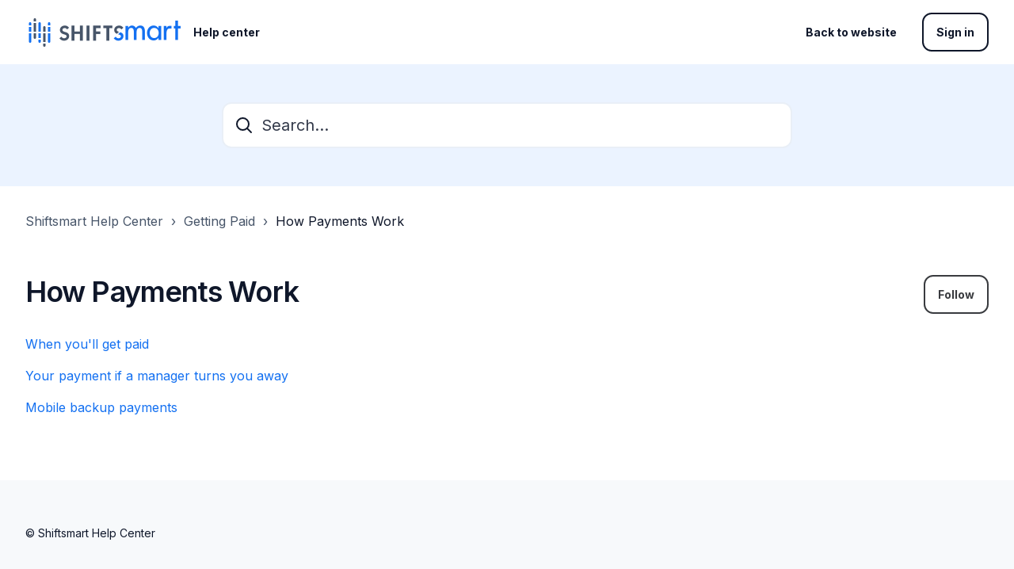

--- FILE ---
content_type: text/html; charset=utf-8
request_url: https://help.shiftsmart.com/hc/en-us/sections/28868815117844-How-Payments-Work
body_size: 8551
content:
<!DOCTYPE html>
<html dir="ltr" lang="en-US">
<head>
  <meta charset="utf-8" />
  <!-- v26880 -->


  <title>How Payments Work &ndash; Shiftsmart Help Center</title>

  

  <link rel="canonical" href="https://help.shiftsmart.com/hc/en-us/sections/28868815117844-How-Payments-Work">
<link rel="alternate" hreflang="en-us" href="https://help.shiftsmart.com/hc/en-us/sections/28868815117844-How-Payments-Work">
<link rel="alternate" hreflang="x-default" href="https://help.shiftsmart.com/hc/en-us/sections/28868815117844-How-Payments-Work">

  <link rel="stylesheet" href="//static.zdassets.com/hc/assets/application-f34d73e002337ab267a13449ad9d7955.css" media="all" id="stylesheet" />
  <link rel="stylesheet" type="text/css" href="/hc/theming_assets/2457132/360001518311/style.css?digest=29237888783380">

  <link rel="icon" type="image/x-icon" href="/hc/theming_assets/01HZNZX2JV70NR6SCNWRAT360E">

    

  <meta name="viewport" content="width=device-width, initial-scale=1.0" />
<link rel="preconnect" href="https://fonts.gstatic.com" />






















  <link href="https://fonts.googleapis.com/css2?family=Inter:ital,wght@0,400;0,600;0,700;1,400;1,600;1,700&display=swap"
      rel="stylesheet">











































































  <link href="https://fonts.googleapis.com/css2?family=Inter:ital,wght@0,400;0,600;0,700;1,400;1,600;1,700&display=swap"
      rel="stylesheet">






















































<link rel="stylesheet" href="https://use.fontawesome.com/releases/v6.5.2/css/all.css">
<link rel="stylesheet" href="//cdn.jsdelivr.net/gh/highlightjs/cdn-release@10.7.2/build/styles/github.min.css">
<link rel="stylesheet" href="/hc/theming_assets/01J4SK4CWAG8QR5RMP80M9ZBGX" />
<script src="//cdn.jsdelivr.net/npm/jquery@3.6.0/dist/jquery.min.js"></script>
<script src="//cdn.jsdelivr.net/gh/highlightjs/cdn-release@10.7.2/build/highlight.min.js"></script>

<link
  rel="stylesheet"
  href="https://cdn.jsdelivr.net/npm/@fancyapps/ui@5.0/dist/fancybox/fancybox.css"
/>
<script src="https://cdn.jsdelivr.net/npm/@fancyapps/ui@5.0/dist/fancybox/fancybox.umd.js"></script>
<script>
  window.LotusConfig = {};
  LotusConfig.css = {
    activeClass: 'is-active',
    hiddenClass: 'is-hidden'
  };
  LotusConfig.signedIn = false;
  LotusConfig.infoTitle =  "Note";
  LotusConfig.successTitle =  "Success";
  LotusConfig.warningTitle =  "Warning";
  LotusConfig.dangerTitle =  "Danger";

</script>
<script defer src="https://cdn.jsdelivr.net/npm/alpinejs@3.x.x/dist/cdn.min.js"></script>
<script>
  document.addEventListener("alpine:init", () => {
    Alpine.store('mobileMenu', {
      isOpen: false,
    });
  });
</script>
<script src="/hc/theming_assets/01J4SK4BTJC66ZBB360Z7V7VRK"></script>
<script src="/hc/theming_assets/01J4SK4CPTH90A9PWAPTHA9B0Q"></script>
<script src="/hc/theming_assets/01J4SK4C72N6GQ63KJHH9FNGC7"></script>
<script src="/hc/theming_assets/01J4SK4BMEKV1TTTA273RCFGPR"></script>
<script src="/hc/theming_assets/01J4SK4CCYRR8YRXXQ63DE4N1H"></script>
<script src="/hc/theming_assets/01J4SK4C15T5JWRH7AMHGF2QCE"></script>
<script defer src="/hc/theming_assets/01J4SK4CM47QNV3BT3C27ZYXK2" ></script>
<script src="/hc/theming_assets/01J4SK4C7A3Y0XPCDTJ0J0CZR9"></script>

  
</head>
<body class="">
  
  
  

  <a class="lt-skip-navigation" tabindex="1" href="#main-content">Skip to main content</a>

<svg hidden xmlns="http://www.w3.org/2000/svg">
  <symbol id="icon-chevron-down">
    <path stroke-linecap="round" stroke-linejoin="round" d="M19.5 8.25l-7.5 7.5-7.5-7.5" />
  </symbol>
  <symbol id="icon-article">
    <path stroke-linecap="round" stroke-linejoin="round" d="M19.5 14.25v-2.625a3.375 3.375 0 00-3.375-3.375h-1.5A1.125 1.125 0 0113.5 7.125v-1.5a3.375 3.375 0 00-3.375-3.375H8.25m0 12.75h7.5m-7.5 3H12M10.5 2.25H5.625c-.621 0-1.125.504-1.125 1.125v17.25c0 .621.504 1.125 1.125 1.125h12.75c.621 0 1.125-.504 1.125-1.125V11.25a9 9 0 00-9-9z" />
  </symbol>
  <symbol id="icon-post">
    <path stroke-linecap="round" stroke-linejoin="round" d="M10.34 15.84c-.688-.06-1.386-.09-2.09-.09H7.5a4.5 4.5 0 110-9h.75c.704 0 1.402-.03 2.09-.09m0 9.18c.253.962.584 1.892.985 2.783.247.55.06 1.21-.463 1.511l-.657.38c-.551.318-1.26.117-1.527-.461a20.845 20.845 0 01-1.44-4.282m3.102.069a18.03 18.03 0 01-.59-4.59c0-1.586.205-3.124.59-4.59m0 9.18a23.848 23.848 0 018.835 2.535M10.34 6.66a23.847 23.847 0 008.835-2.535m0 0A23.74 23.74 0 0018.795 3m.38 1.125a23.91 23.91 0 011.014 5.395m-1.014 8.855c-.118.38-.245.754-.38 1.125m.38-1.125a23.91 23.91 0 001.014-5.395m0-3.46c.495.413.811 1.035.811 1.73 0 .695-.316 1.317-.811 1.73m0-3.46a24.347 24.347 0 010 3.46" />
  </symbol>
  <symbol id="icon-comment">
    <path stroke-linecap="round" stroke-linejoin="round" d="M2.25 12.76c0 1.6 1.123 2.994 2.707 3.227 1.068.157 2.148.279 3.238.364.466.037.893.281 1.153.671L12 21l2.652-3.978c.26-.39.687-.634 1.153-.67 1.09-.086 2.17-.208 3.238-.365 1.584-.233 2.707-1.626 2.707-3.228V6.741c0-1.602-1.123-2.995-2.707-3.228A48.394 48.394 0 0012 3c-2.392 0-4.744.175-7.043.513C3.373 3.746 2.25 5.14 2.25 6.741v6.018z" />
  </symbol>
  <symbol id="icon-user">
    <path fill-rule="evenodd" d="M18 10a8 8 0 11-16 0 8 8 0 0116 0zm-5.5-2.5a2.5 2.5 0 11-5 0 2.5 2.5 0 015 0zM10 12a5.99 5.99 0 00-4.793 2.39A6.483 6.483 0 0010 16.5a6.483 6.483 0 004.793-2.11A5.99 5.99 0 0010 12z" clip-rule="evenodd" />
  </symbol>
  <symbol id="hand-thumb-down">
    <path stroke-linecap="round" stroke-linejoin="round" d="M7.5 15h2.25m8.024-9.75c.011.05.028.1.052.148.591 1.2.924 2.55.924 3.977a8.96 8.96 0 01-.999 4.125m.023-8.25c-.076-.365.183-.75.575-.75h.908c.889 0 1.713.518 1.972 1.368.339 1.11.521 2.287.521 3.507 0 1.553-.295 3.036-.831 4.398C20.613 14.547 19.833 15 19 15h-1.053c-.472 0-.745-.556-.5-.96a8.95 8.95 0 00.303-.54m.023-8.25H16.48a4.5 4.5 0 01-1.423-.23l-3.114-1.04a4.5 4.5 0 00-1.423-.23H6.504c-.618 0-1.217.247-1.605.729A11.95 11.95 0 002.25 12c0 .434.023.863.068 1.285C2.427 14.306 3.346 15 4.372 15h3.126c.618 0 .991.724.725 1.282A7.471 7.471 0 007.5 19.5a2.25 2.25 0 002.25 2.25.75.75 0 00.75-.75v-.633c0-.573.11-1.14.322-1.672.304-.76.93-1.33 1.653-1.715a9.04 9.04 0 002.86-2.4c.498-.634 1.226-1.08 2.032-1.08h.384" />
  </symbol>
  <symbol id="hand-thumb-up">
    <path stroke-linecap="round" stroke-linejoin="round" d="M6.633 10.5c.806 0 1.533-.446 2.031-1.08a9.041 9.041 0 012.861-2.4c.723-.384 1.35-.956 1.653-1.715a4.498 4.498 0 00.322-1.672V3a.75.75 0 01.75-.75A2.25 2.25 0 0116.5 4.5c0 1.152-.26 2.243-.723 3.218-.266.558.107 1.282.725 1.282h3.126c1.026 0 1.945.694 2.054 1.715.045.422.068.85.068 1.285a11.95 11.95 0 01-2.649 7.521c-.388.482-.987.729-1.605.729H13.48c-.483 0-.964-.078-1.423-.23l-3.114-1.04a4.501 4.501 0 00-1.423-.23H5.904M14.25 9h2.25M5.904 18.75c.083.205.173.405.27.602.197.4-.078.898-.523.898h-.908c-.889 0-1.713-.518-1.972-1.368a12 12 0 01-.521-3.507c0-1.553.295-3.036.831-4.398C3.387 10.203 4.167 9.75 5 9.75h1.053c.472 0 .745.556.5.96a8.958 8.958 0 00-1.302 4.665c0 1.194.232 2.333.654 3.375z" />
  </symbol>
  <symbol id="icon-menu">
    <path d="M17.25 12C17.25 11.8011 17.329 11.6103 17.4697 11.4697C17.6103 11.329 17.8011 11.25 18 11.25C18.1989 11.25 18.3897 11.329 18.5303 11.4697C18.671 11.6103 18.75 11.8011 18.75 12C18.75 12.1989 18.671 12.3897 18.5303 12.5303C18.3897 12.671 18.1989 12.75 18 12.75C17.8011 12.75 17.6103 12.671 17.4697 12.5303C17.329 12.3897 17.25 12.1989 17.25 12ZM11.25 12C11.25 11.8011 11.329 11.6103 11.4697 11.4697C11.6103 11.329 11.8011 11.25 12 11.25C12.1989 11.25 12.3897 11.329 12.5303 11.4697C12.671 11.6103 12.75 11.8011 12.75 12C12.75 12.1989 12.671 12.3897 12.5303 12.5303C12.3897 12.671 12.1989 12.75 12 12.75C11.8011 12.75 11.6103 12.671 11.4697 12.5303C11.329 12.3897 11.25 12.1989 11.25 12ZM5.25 12C5.25 11.8011 5.32902 11.6103 5.46967 11.4697C5.61032 11.329 5.80109 11.25 6 11.25C6.19891 11.25 6.38968 11.329 6.53033 11.4697C6.67098 11.6103 6.75 11.8011 6.75 12C6.75 12.1989 6.67098 12.3897 6.53033 12.5303C6.38968 12.671 6.19891 12.75 6 12.75C5.80109 12.75 5.61032 12.671 5.46967 12.5303C5.32902 12.3897 5.25 12.1989 5.25 12Z" stroke-width="1.5" stroke-linecap="round" stroke-linejoin="round"/>
  </symbol>
   <symbol id="icon-search">
    <path stroke-linecap="round" stroke-linejoin="round" d="M21 21l-5.197-5.197m0 0A7.5 7.5 0 105.196 5.196a7.5 7.5 0 0010.607 10.607z" />
  </symbol>
</svg>

<div class="lt-layout">
  <header class="lt-topbar lt-container lt-py-3 lt-mb-8 lt-d-print-none" data-topbar>
    <div class="lt-container-inner lt-d-flex lt-align-items-center lt-justify-content-between lt-w-100">
      <div class="lt-d-flex lt-align-items-center">
        <a title="Home" href="/hc/en-us">
          <img class="lt-topbar__logo lt-flex-shrink-0" src="/hc/theming_assets/01HZPDH0PJSRQ0P1T7FZZB1HSF" alt="Logo">
        </a>
        
          <div class="lt-d-none lt-d-sm-inline-flex lt-ms-3">
            
              Help center
            
          </div>
        
      </div>

      <button
        class="lt-menu-toggle"
        aria-label="Toggle navigation menu"
        aria-controls="user-nav"
        x-data="{}"
        x-bind:aria-expanded="$store.mobileMenu.isOpen"
        x-bind:class="{'is-active': $store.mobileMenu.isOpen}"
        x-on:click="$store.mobileMenu.isOpen = !$store.mobileMenu.isOpen"
        x-on:keydown.escape="$store.mobileMenu.isOpen = false"
        >
        <span></span>
      </button>

      <nav
        class="lt-topbar__controls lt-d-flex lt-flex-column lt-align-items-start lt-flex-lg-row lt-align-items-lg-center"
        id="user-nav"
        x-data="{}"
        x-bind:class="{'is-active': $store.mobileMenu.isOpen}"
        x-on:keydown.escape="$store.mobileMenu.isOpen = false">


          <div class="lt-d-flex lt-justify-content-between lt-align-items-center lt-d-lg-none lt-w-100 lt-order-first lt-gap-3">
            <img class="lt-topbar__logo lt-d-flex lt-flex-shrink-1" src="/hc/theming_assets/01HZPDH0PJSRQ0P1T7FZZB1HSF" alt="Logo">
            <button class="lt-btn lt-btn--icon lt-flex-shrink-0" type="button" x-on:click="$store.mobileMenu.isOpen = !$store.mobileMenu.isOpen">
              <svg  class="topbar__close" xmlns="http://www.w3.org/2000/svg" fill="none" viewBox="0 0 24 24" stroke-width="1.5" stroke="currentColor">
                <path stroke-linecap="round" stroke-linejoin="round" d="M6 18L18 6M6 6l12 12" />
              </svg>
            </button>
          </div>

        
          <a class="lt-topbar__link"
              href="https://shiftsmart.com/">
            
              Back to website
            
          </a>
        

        

        
        
        <div class="lt-dropdown lt-dropdown--topbar"
            x-data="categoryMenu()"
            x-cloak
          >
          <button class="lt-dropdown-toggle" aria-haspopup="true" x-show="categories.length > 1">
            <span>Categories</span>
            <svg class="lt-icon" xmlns="http://www.w3.org/2000/svg" fill="none" viewBox="0 0 24 24" stroke-width="2" stroke="currentColor">
              <use xlink:href="#icon-chevron-down"></use>
            </svg>
          </button>
          <span class="lt-dropdown-menu lt-dropdown-menu--topbar" role="menu">
            <template x-for="(category, index) in categories" :key="index">
              <a :href="category.html_url" x-text="category.name" rel="nofollow" role="menuitem">
              </a>
            </template>
          </span>
        </div>
        

        
        
        
          
            <a class="lt-btn lt-btn--topbar" rel="nofollow" data-auth-action="signin" title="Opens a dialog" role="button" href="/hc/en-us/signin?return_to=https%3A%2F%2Fhelp.shiftsmart.com%2Fhc%2Fen-us%2Fsections%2F28868815117844-How-Payments-Work">
              Sign in
            </a>
          
        
      </nav>
    </div>
  </header>
  <div class="lt-layout__main">


  <main role="main">
    <div class="lt-hero-unit lt-container lt-py-7 lt-mt-n8 lt-d-print-none">
  <div class="lt-container-inner">
    <div class="lt-search-wrap">
      <svg xmlns="http://www.w3.org/2000/svg" fill="none" viewBox="0 0 24 24" stroke-width="2">
         <use xlink:href="#icon-search"></use>
      </svg>
      <form role="search" class="search" data-search="" data-instant="true" autocomplete="off" action="/hc/en-us/search" accept-charset="UTF-8" method="get"><input type="hidden" name="utf8" value="&#x2713;" autocomplete="off" /><input type="search" name="query" id="query" placeholder="Search..." autocomplete="off" aria-label="Search..." /></form>
      </div>
  </div>
</div>

<div class="lt-breadcrumbs-wrapper lt-mb-8 lt-container lt-d-print-none">
  <div class="lt-container-inner"><nav aria-label="Current location">
  <ol class="breadcrumbs">
    
      <li>
        
          <a href="/hc/en-us">Shiftsmart Help Center</a>
        
      </li>
    
      <li>
        
          <a href="/hc/en-us/categories/28842218424212-Getting-Paid">Getting Paid</a>
        
      </li>
    
      <li>
        
          <a href="/hc/en-us/sections/28868815117844-How-Payments-Work">How Payments Work</a>
        
      </li>
    
  </ol>
</nav>
</div>
</div>

<div class="lt-container section-page lt-pb-8">
  <div class="lt-container-inner">
    <div class="lt-header lt-d-md-flex lt-justify-content-between" id="main-content">
      <div class="lt-me-4 lt-mb-5 lt-flow">
        <h1>
          How Payments Work
        </h1>
        
      </div>

      
        <div class="lt-section-subscribe lt-pt-3 lt-pt-md-0">
          <div data-helper="subscribe" data-json="{&quot;item&quot;:&quot;section&quot;,&quot;url&quot;:&quot;/hc/en-us/sections/28868815117844-How-Payments-Work/subscription.json?to=section&quot;,&quot;follow_label&quot;:&quot;Follow&quot;,&quot;unfollow_label&quot;:&quot;Unfollow&quot;,&quot;following_label&quot;:&quot;Following&quot;,&quot;can_subscribe&quot;:true,&quot;is_subscribed&quot;:false,&quot;options&quot;:[{&quot;label&quot;:&quot;New articles&quot;,&quot;url&quot;:&quot;/hc/en-us/sections/28868815117844-How-Payments-Work/subscription.json?subscribe_to_grandchildren=false&quot;,&quot;selected&quot;:false},{&quot;label&quot;:&quot;New articles and comments&quot;,&quot;url&quot;:&quot;/hc/en-us/sections/28868815117844-How-Payments-Work/subscription.json?subscribe_to_grandchildren=true&quot;,&quot;selected&quot;:false}]}"></div>
        </div>
      
    </div>

    

    
      <ul role="list" class="lt-article-list lt-mb-4">
        
          <li class="lt-article-list-item ">
            <a class="lt-article-list-item__link" href="/hc/en-us/articles/28868841034772-When-you-ll-get-paid">When you&#39;ll get paid</a>
            
          </li>
        
          <li class="lt-article-list-item ">
            <a class="lt-article-list-item__link" href="/hc/en-us/articles/28868853305108-Your-payment-if-a-manager-turns-you-away">Your payment if a manager turns you away</a>
            
          </li>
        
          <li class="lt-article-list-item ">
            <a class="lt-article-list-item__link" href="/hc/en-us/articles/28869588188180-Mobile-backup-payments">Mobile backup payments</a>
            
          </li>
        
      </ul>
    

    
  </div>
</div>

  </main>

  </div>
  <footer class="lt-footer lt-container lt-py-8 lt-d-print-none">
    <div class="lt-container-inner lt-d-flex lt-flex-column lt-flex-sm-row lt-justify-content-between">
      <div class="lt-footer__copyright copyright lt-mb-4 lt-mb-sm-0 lt-flow">
        <p>&copy; Shiftsmart Help Center</p>
        
      </div>
      <div>
        
        
        
        
        
      </div>
    </div>
  </footer>
</div>

<button class="lt-scroll-to-top lt-d-print-none lt-p-0 lt-d-none lt-d-md-flex lt-justify-content-center lt-align-items-center" data-scroll-to-top>
  <div class="sr-only">Return to top</div>
  <svg xmlns="http://www.w3.org/2000/svg" aria-hidden="true" fill="none" viewBox="0 0 24 24" stroke-width="2" stroke="currentColor" width="16" height="16">
    <path stroke-linecap="round" stroke-linejoin="round" d="M4.5 15.75l7.5-7.5 7.5 7.5" />
  </svg>
</button>



<div 
  class="lt-backdrop"
  x-data=""
  x-bind:class="{'is-active': $store.mobileMenu.isOpen}"
  x-on:click="$store.mobileMenu.isOpen = false">
</div>


<div hidden data-popular-searches>
  
    shifts, requirements, payment, rewards
  
</div>
<script src="/hc/theming_assets/01J4SK4BXHDA6KF49A6A6HDSMX"></script>
<script src="/hc/theming_assets/01J4SK4C5BTWHQ21EM2X21VZH1"></script>
<script src="/hc/theming_assets/01J4SK4CGB8DMW3G5E7E04Q1A7"></script>

  <script src="/hc/theming_assets/01J4SK4CEB12SMX84Z9ZN897Z4"></script>



    <div class="powered-by-zendesk">
  <svg xmlns="http://www.w3.org/2000/svg" width="26" height="26" focusable="false" viewBox="0 0 26 26">
    <path d="M12 8.2v14.5H0zM12 3c0 3.3-2.7 6-6 6S0 6.3 0 3h12zm2 19.7c0-3.3 2.7-6 6-6s6 2.7 6 6H14zm0-5.2V3h12z"/>
  </svg>

  <a href="https://www.zendesk.com/service/help-center/?utm_source=helpcenter&utm_medium=poweredbyzendesk&utm_campaign=text&utm_content=Shiftsmart" target="_blank" rel="nofollow">Powered by Zendesk</a>
</div>


  <!-- / -->

  
  <script src="//static.zdassets.com/hc/assets/en-us.bbb3d4d87d0b571a9a1b.js"></script>
  

  <script type="text/javascript">
  /*

    Greetings sourcecode lurker!

    This is for internal Zendesk and legacy usage,
    we don't support or guarantee any of these values
    so please don't build stuff on top of them.

  */

  HelpCenter = {};
  HelpCenter.account = {"subdomain":"shiftsmart","environment":"production","name":"Shiftsmart"};
  HelpCenter.user = {"identifier":"da39a3ee5e6b4b0d3255bfef95601890afd80709","email":null,"name":"","role":"anonymous","avatar_url":"https://assets.zendesk.com/hc/assets/default_avatar.png","is_admin":false,"organizations":[],"groups":[]};
  HelpCenter.internal = {"asset_url":"//static.zdassets.com/hc/assets/","web_widget_asset_composer_url":"https://static.zdassets.com/ekr/snippet.js","current_session":{"locale":"en-us","csrf_token":null,"shared_csrf_token":null},"usage_tracking":{"event":"section_viewed","data":"[base64]--a2a0420ba12fec3230fafaf1912fc465bbc8cc06","url":"https://help.shiftsmart.com/hc/activity"},"current_record_id":null,"current_record_url":null,"current_record_title":null,"current_text_direction":"ltr","current_brand_id":360001518311,"current_brand_name":"Shiftsmart","current_brand_url":"https://shiftsmart.zendesk.com","current_brand_active":true,"current_path":"/hc/en-us/sections/28868815117844-How-Payments-Work","show_autocomplete_breadcrumbs":true,"user_info_changing_enabled":false,"has_user_profiles_enabled":false,"has_end_user_attachments":true,"user_aliases_enabled":false,"has_anonymous_kb_voting":false,"has_multi_language_help_center":true,"show_at_mentions":false,"embeddables_config":{"embeddables_web_widget":false,"embeddables_help_center_auth_enabled":false,"embeddables_connect_ipms":false},"answer_bot_subdomain":"static","gather_plan_state":"expired","has_article_verification":false,"has_gather":false,"has_ckeditor":true,"has_community_enabled":false,"has_community_badges":false,"has_community_post_content_tagging":false,"has_gather_content_tags":false,"has_guide_content_tags":true,"has_user_segments":true,"has_answer_bot_web_form_enabled":false,"has_garden_modals":false,"theming_cookie_key":"hc-da39a3ee5e6b4b0d3255bfef95601890afd80709-2-preview","is_preview":false,"has_search_settings_in_plan":true,"theming_api_version":3,"theming_settings":{"toggle_translations":false,"animate":true,"logo":"/hc/theming_assets/01HZPDH0PJSRQ0P1T7FZZB1HSF","logo_height":"36px","favicon":"/hc/theming_assets/01HZNZX2JV70NR6SCNWRAT360E","color_bg_body":"#fff","color_bg_secondary":"rgba(247, 249, 251, 1)","color_bg_cta":"#ECF3FE","color_brand_primary":"rgba(19, 112, 241, 1)","color_brand_primary_inverse":"#fff","color_secondary_button":"#393B3F","color_tertiary_button":"#393B3F","color_text_primary":"rgba(15, 23, 42, 1)","color_text_secondary":"rgba(71, 85, 105, 1)","color_link":"rgba(19, 112, 241, 1)","color_link_hover":"rgba(11, 87, 192, 1)","color_border":"rgba(233, 239, 247, 1)","block_bg":"rgba(241, 245, 249, 1)","block_text_color":"rgba(15, 23, 42, 1)","color_brand_info":"rgba(19, 112, 241, 1)","color_brand_success":"#05BB0C","color_brand_warning":"#DB8709","color_brand_danger":"#C70606","border_radius_base":"12px","border_radius_lg":"16px","border_width":"2px","font_size_base":"16px","heading_font":"'Inter', sans-serif","heading_font_weight":"600","font_family_base":"'Inter', sans-serif","line_height_body":"1.5","line_height_heading":"1.2","topbar_bg":"#fff","topbar_text_color":"rgba(15, 23, 42, 1)","help_center_name":"Help center","show_category_menu":true,"show_sign_in":true,"show_submit_a_request":false,"topbar_link_1_title":"Back to website","topbar_link_1_url":"https://shiftsmart.com/","topbar_link_2_title":"","topbar_link_2_url":"","topbar_link_3_title":"","topbar_link_3_url":"#link3","footer_bg":"rgba(247, 249, 251, 1)","footer_text_color":"rgba(15, 23, 42, 1)","toggle_footer_creator_text":false,"show_info_block":false,"toggle_custom_blocks":false,"promoted_articles_type":"hidden","category_tree_type":"boxes","category_tree_boxes_alignment":"start","show_recent_activities":"hidden","toggle_contact_boxes":false,"toggle_bottom_cta":false,"categories_per_line":3,"promoted_articles_per_line":3,"hero_unit_alignment":"center","hero_unit_bg":"#EBF3FF","show_hero_unit_image":true,"hero_unit_mask_bg":"rgba(0, 0, 0, 0)","hero_homepage_image":"/hc/theming_assets/01HZT1QSZCRR4HDEJMJW5V4KPS","hero_unit_color_text":"#fff","hero_title":"How can we help?","search_placeholder":"Search...","show_hero_unit_button":false,"show_popular_searches":true,"popular_searches_label":"Popular","popular_searches_keywords":"shifts, requirements, payment, rewards","info_block_title":"Information","info_block_text":"COVID-19 might have sent us home, but we are still there for you via email and chat. Delivery info COVID-19 Your parcel will arrive on time. All orders can be processed normally. The highest hygiene standards apply in our warehouse as well as at delivery. This also applies to your package and the products you order.","custom_blocks_alignment":"center","custom_blocks_per_line":3,"icon_color":"#2863F6","icon_height":"64px","custom_block_1_type":"custom","custom_block_1_icon":"/hc/theming_assets/01HZPDH127EP9F10FHM15GKSN8","custom_block_1_title":"FAQ","custom_block_1_description":"Questions about Shiftsmart products and services","custom_block_1_url":"#","custom_block_2_type":"custom","custom_block_2_icon":"/hc/theming_assets/01HZPDH169ZABMSQ617TMB2WRT","custom_block_2_title":"Guides","custom_block_2_description":"Instructions related to themes installation and usage","custom_block_2_url":"#","custom_block_3_type":"hidden","custom_block_3_icon":"/hc/theming_assets/01HZPDH1E0KJ8SFWQ213907J5J","custom_block_3_title":"Community","custom_block_3_description":"Join discussions with other users","custom_block_3_url":"#","custom_block_4_type":"hidden","custom_block_4_icon":"/hc/theming_assets/01HZPDH1J8HC1X4W1WSP6PG1SH","custom_block_4_title":"Hidden","custom_block_4_description":"Custom block text","custom_block_4_url":"#","custom_block_5_type":"hidden","custom_block_5_icon":"/hc/theming_assets/01HZPDH1Q4ZPR2FJKY8FX7PPGR","custom_block_5_title":"Hidden","custom_block_5_description":"Custom block text","custom_block_5_url":"#","custom_block_6_type":"hidden","custom_block_6_icon":"/hc/theming_assets/01HZPDH1VCCDE7TERQ9YFZ08PR","custom_block_6_title":"Hidden","custom_block_6_description":"Custom block text","custom_block_6_url":"#","cta_alignment":"center","bottom_cta_title":"Can't find what you're looking for?","bottom_cta_subtitle":"Our customer care team is here for you!","contact_boxes_title":"","contact_boxes_per_line":3,"contact_boxes_icon_size":"32px","contact_box_1_toggle":false,"contact_box_1_link_toggle":true,"contact_box_1_url":"#","contact_box_1_icon":"/hc/theming_assets/01HZPDH200QKDFB6HE6E73CQAC","contact_box_1_title":"Register your product","contact_box_1_text":"You can get support that’s tailored to you, owner exclusives and more","contact_box_2_toggle":false,"contact_box_2_link_toggle":false,"contact_box_2_url":"#","contact_box_2_icon":"/hc/theming_assets/01HZPDH24KWVV6FX3JG793Y1HY","contact_box_2_title":"Our helpline hours:","contact_box_2_text":"8:00am - 8:00pm CST Monday to Friday; 9:00am - 6:00pm CST Saturday","contact_box_3_toggle":false,"contact_box_3_link_toggle":false,"contact_box_3_url":"#","contact_box_3_icon":"/hc/theming_assets/01HZPDH2A12D88V9N3V9JXVS0A","contact_box_3_title":"Follow us on X","contact_box_3_text":"Get the latest news and updates first","contact_box_4_toggle":false,"contact_box_4_link_toggle":true,"contact_box_4_url":"#","contact_box_4_icon":"/hc/theming_assets/01HZPDH2FA3FR1NB0XHFJ9AH8A","contact_box_4_title":"YouTube Support","contact_box_4_text":"For how-to and support videos please visit our channel","facebook_url":"","x_url":"","youtube_url":"","linkedin_url":"","instagram_url":"","info_title":"Note","success_title":"Success","warning_title":"Warning","danger_title":"Danger","show_articles_in_section":true,"show_article_author":false,"show_article_comments":false,"show_follow_article":true,"show_print_article":true,"show_article_sharing":true,"show_article_boxes":false,"beautify_article":true,"show_follow_section":true,"show_follow_community_post":true,"show_print_post":true,"show_community_post_sharing":true,"show_follow_community_topic":true,"show_new_request_tip":true,"new_request_tip_text":"Aim to include as much information and detail in your request as possible to reduce delays between replies","error_page_articles_title":"These articles might be helpful","request_list_beta":false},"has_pci_credit_card_custom_field":false,"help_center_restricted":false,"is_assuming_someone_else":false,"flash_messages":[],"user_photo_editing_enabled":true,"user_preferred_locale":"en-us","base_locale":"en-us","login_url":"https://shiftsmart.zendesk.com/access?brand_id=360001518311\u0026return_to=https%3A%2F%2Fhelp.shiftsmart.com%2Fhc%2Fen-us%2Fsections%2F28868815117844-How-Payments-Work","has_alternate_templates":false,"has_custom_statuses_enabled":false,"has_hc_generative_answers_setting_enabled":true,"has_generative_search_with_zgpt_enabled":false,"has_suggested_initial_questions_enabled":false,"has_guide_service_catalog":false,"has_service_catalog_search_poc":false,"has_service_catalog_itam":false,"has_csat_reverse_2_scale_in_mobile":false,"has_knowledge_navigation":false,"has_unified_navigation":false,"has_unified_navigation_eap_access":false,"has_csat_bet365_branding":false,"version":"v26880","dev_mode":false};
</script>

  
  
  <script src="//static.zdassets.com/hc/assets/hc_enduser-9d4172d9b2efbb6d87e4b5da3258eefa.js"></script>
  <script type="text/javascript" src="/hc/theming_assets/2457132/360001518311/script.js?digest=29237888783380"></script>
  
</body>
</html>

--- FILE ---
content_type: text/css; charset=utf-8
request_url: https://help.shiftsmart.com/hc/theming_assets/2457132/360001518311/style.css?digest=29237888783380
body_size: 25144
content:
@import "https://cdn.jsdelivr.net/npm/normalize.css@8.0.1/normalize.css";

:root {
  --color-bg: #fff;
  --color-bg-secondary: rgba(247, 249, 251, 1);
  --color-bg-tertiary: #ddd;
  --color-bg-cta: #ECF3FE;

  --color-text-primary: rgba(15, 23, 42, 1);
  --color-text-secondary: rgba(71, 85, 105, 1);
  --color-border: rgba(233, 239, 247, 1);
  --color-link: rgba(19, 112, 241, 1);
  --color-link-hover: rgba(11, 87, 192, 1);
  --color-info: rgba(19, 112, 241, 1);
  --color-warning: #DB8709;
  --color-danger: #C70606;
  --color-success: #05BB0C;

  --color-ui-danger-text: #b42318;
  --color-ui-danger-bg: #fef3f2;
  --color-service-warning: #f79009;

  --color-table-bg-hover: #d6d6d6;

  --color-brand-primary: rgba(19, 112, 241, 1);
  --color-brand-primary-inverse: #fff;
  --color-brand-primary-hover: #0c59c5;
  --color-brand-primary-pressed: #0a4fad;

  --link-decoration-hover: none;

  --button-color-primary: var(--color-brand-primary);
  --button-color-primary-text: var(--color-brand-primary-inverse);

  --button-color-secondary: #393B3F;
  --button-color-tertiary: #393B3F;

  --button-font-weight: var(--font-weight-bold);
  --block-bg: rgba(241, 245, 249, 1);
  --block-text-color: rgba(15, 23, 42, 1);

  --input-color-border: rgba(233, 239, 247, 1);
  --input-color-border-hover: rgba(15, 23, 42, 1);
  --input-color-border-focus: rgba(19, 112, 241, 1);

  --font-body-scale: 1;
  --font-size-base: 16px;
  --font-family-body: 'Inter', sans-serif;
  --font-family-heading: 'Inter', sans-serif;
  --font-weight-bold: 700;
  --font-weight-heading: 600;

  --text-xxs: calc(0.625rem * var(--font-body-scale));
  --text-xs: calc(0.75rem * var(--font-body-scale));
  --text-sm: calc(0.875rem * var(--font-body-scale));
  --text-base: calc(1rem * var(--font-body-scale));
  --text-lg: calc(1.125rem * var(--font-body-scale));
  --text-xl: calc(1.25rem * var(--font-body-scale));
  --text-2xl: calc(1.5rem * var(--font-body-scale));
  --text-3xl: calc(1.875rem * var(--font-body-scale));
  --text-4xl: calc(2.25rem * var(--font-body-scale));
  --text-5xl: calc(3rem * var(--font-body-scale));

  --font-size-h1: var(--text-5xl);
  --font-size-h2: var(--text-4xl);
  --font-size-h3: var(--text-3xl);
  --font-size-h4: var(--text-2xl);
  --font-size-h5: var(--text-xl);
  --font-size-h6: var(--text-lg);

  --line-height-body: 1.5;
  --line-height-heading: 1.2;

  --text-margin-bottom: 2rem;

  --grid-gutter-width: 1rem;

  --padding-base-horizontal: 12px;
  --topbar-bg: #fff;
  --topbar-color-text: rgba(15, 23, 42, 1);
  --topbar-color-text-hover: rgba(15, 23, 42, 1);
  --topbar-logo-height: 36px;
  --topbar-font-weight: var(--font-weight-bold);

  --footer-bg: rgba(247, 249, 251, 1);
  --footer-color-text: rgba(15, 23, 42, 1);
  --footer-color-link: rgba(15, 23, 42, 1);

  --hero-bg: #EBF3FF;
  --hero-bg-mask: rgba(0, 0, 0, 0);
  --hero-color-text: #fff;
  --hero-image-url: url(/hc/theming_assets/01HZT1QSZCRR4HDEJMJW5V4KPS);

  --custom-block-icon-size: 64px;
  --custom-block-icon-color: #2863F6;

  --contact-box-icon-size: 32px;
  --article-box-icon-size: $article_boxes_icon_size;

  --card-padding: 2rem;

  --border-width: 2px;

  --info-callout-color: rgba(19, 112, 241, 1);
  --warning-callout-color: #DB8709;
  --danger-callout-color: #C70606;
  --success-callout-color: #05BB0C;
  --neutral-callout-color: #d6d6d6;

  --callout-box-shadow: 0px 2px 5px 0px rgba(0, 0, 0, 0.05),
    0px 8px 40px 0px rgba(0, 0, 0, 0.1);

  --info-callout-icon: url(/hc/theming_assets/01J4SK4B64FKZESP1ZB4PJ48DA);
  --warning-callout-icon: url(/hc/theming_assets/01J4SK4BF7A1Y7JHNBBXP9VAQM);
  --danger-callout-icon: url(/hc/theming_assets/01J4SK4BH66XXS2Y89TVSMQTV0);
  --success-callout-icon: url(/hc/theming_assets/01J4SK4B9SC92Z6P5J3VNWB2BD);
  --copy-code-icon: url(/hc/theming_assets/01J4SK4BA5SX1SDTPX8XSTYFSV);
  --anchor-list-icon: url(/hc/theming_assets/01J4SK4BX39B23R2D6SE8BCMEC);
  --anchor-file-icon: url(/hc/theming_assets/01J4SK4BMH1E08ZPW5GMY8Q408);
  --blockqoute-icon: url(/hc/theming_assets/01J4SK4B756N0V9516NAG9EA50);

  --callout-padding: 2rem;
  --callout-border-width: 4px;

  --border-radius-base-min: 12px;
  --border-radius-base-max: 48px;
  --border-radius-base: min(
    var(--border-radius-base-min),
    var(--border-radius-base-max)
  );

  --border-radius-lg-min: 16px;
  --border-radius-lg-max: 48px;
  --border-radius-lg: min(
    var(--border-radius-lg-min),
    var(--border-radius-lg-max)
  );

  --border-radius-pill: calc(12px * 50);
  --border-radius-menu-max: 24px;
  --border-radius-menu-item-max: 8px;

  --border-radius-input-max: 16px;

  --form-pill-bg: #d6d6d6;
  --form-pill-text: #1c1c1c;

  --lt-accordion-border: rgba(233, 239, 247, 1);
  --lt-accordion-padding-vertical: 1rem;
  --lt-accordion-padding-horizontal: 1.5rem;

  --rte-bullet-color: #818a91;
  --code-bg: var(--color-bg-cta);
  --light-gray: #f8f7f8;

  --duration-short: 100ms;
  --duration-default: 200ms;
  --duration-long: 500ms;
  --duration-extra-long: 800ms;

  --animate-duration: 1.5s;
  --animate-delay: 1s;
  --animate-repeat: 1;
  --ease-out-slow: cubic-bezier(0, 0, 0.3, 1);

  --animation-slide-in: slideIn var(--duration-long) var(--ease-out-slow)
    forwards;
  --animation-fade-in: fadeIn var(--duration-long) var(--ease-out-slow);
}

@media (max-width: 767px) {
  :root {
    --font-body-scale: 0.875;
  }
}
/* Reset the box-sizing */
*,
*:before,
*:after {
  box-sizing: border-box;
}

*:focus-visible {
  outline-offset: 5px;
}

@media (prefers-reduced-motion: reduce) {
  *,
  *:before,
  *:after {
    transition-duration: 0.01ms !important;
    animation-duration: 0.01ms !important;
    animation-iteration-count: 1 !important;
    scroll-behavior: auto !important;
  }
}

@media (prefers-reduced-motion: no-preference) {
  :focus {
    outline-offset: 5px;
    transition: outline-offset 0.25s ease;
  }
}

html,
body {
  height: 100%;
}
/* Body reset */
html {
  -webkit-tap-highlight-color: rgba(0, 0, 0, 0);
}

body {
  font-family: var(--font-family-body);
  font-size: var(--text-base);
  line-height: var(--line-height-body);
  color: var(--color-text-primary);
  background-color: var(--color-bg);
  text-rendering: optimizeLegibility;
  -webkit-font-smoothing: antialiased;
}
/* Reset fonts for relevant elements */
input,
button,
select,
textarea {
  font-family: inherit;
  font-size: inherit;
  line-height: inherit;
}
/* Links */
a {
  color: var(--color-link);
  text-decoration: none;
}

a:hover,
a:focus {
  color: var(--color-link-hover);
  -webkit-text-decoration: var(--link-decoration-hover);
  text-decoration: var(--link-decoration-hover);
}

figure {
  margin: 0;
}

img {
  max-width: 100%;
  height: auto;
  vertical-align: middle;
}

hr {
  border-top: var(--border-width) solid var(--color-border);
}

audio,
canvas,
iframe,
img,
svg,
video {
  vertical-align: middle;
}
/* Headings */
h1,
h2,
h3,
h4,
h5,
h6,
.h1,
.h2,
.h3,
.h4,
.h5,
.h6 {
  font-family: var(--font-family-heading);
  font-weight: var(--font-weight-heading);
  line-height: var(--line-height-heading);
  letter-spacing: -0.025em;
  word-break: break-word;
}

h1,
h2,
h3,
h4,
h5,
h6,
.h1,
.h2,
.h3,
.h4,
.h5,
.h6,
p {
  margin: 0 0 var(--text-margin-bottom);
}

h1,
.h1 {
  font-size: var(--text-3xl);
}

@media only screen and (min-width: 768px) {
  h1,
  .h1 {
    font-size: var(--text-4xl);
  }
}

h2,
.h2 {
  font-size: var(--text-2xl);
}

@media only screen and (min-width: 768px) {
  h2,
  .h2 {
    font-size: var(--text-3xl);
  }
}

h3,
.h3 {
  font-size: var(--text-xl);
}

@media only screen and (min-width: 768px) {
  h3,
  .h3 {
    font-size: var(--text-2xl);
  }
}

h4,
.h4 {
  font-size: var(--text-lg);
}

@media only screen and (min-width: 768px) {
  h4,
  .h4 {
    font-size: var(--text-xl);
  }
}

h5,
.h5 {
  font-size: var(--text-base);
}

@media only screen and (min-width: 768px) {
  h5,
  .h5 {
    font-size: var(--text-lg);
  }
}

h6,
.h6 {
  font-size: var(--text-sm);
  text-transform: uppercase;
}

b,
strong {
  font-weight: bold;
}

small,
.small {
  font-size: 80%;
  font-weight: normal;
  line-height: 1;
}
/* Description Lists */
dl {
  margin-top: 0;
  margin-bottom: 1rem;
}

dt,
dd {
  margin-bottom: 1rem;
  line-height: var(--line-height-body);
}

dt {
  font-weight: var(--font-weight-bold);
}

[dir="ltr"] dd {
  margin-left: 0;
}

[dir="rtl"] dd {
  margin-right: 0;
}

.dl-horizontal:before,
.dl-horizontal:after {
  display: table;
  content: "";
}

.dl-horizontal:after {
  clear: both;
}

@media (min-width: 576px) {
  .dl-horizontal dt {
    float: left;
    width: 30%;
    padding-right: var(--grid-gutter-width);
    clear: both;
  }
}

.dl-horizontal dt {
  overflow: hidden;
  text-overflow: ellipsis;
  white-space: nowrap;
}

@media (min-width: 576px) {
  .dl-horizontal dd {
    float: right;
    width: 70%;
  }
}
/*  Addresses */
address {
  margin-bottom: 1.5rem;
}

.sr-only {
  position: absolute;
  width: 1px;
  height: 1px;
  padding: 0;
  margin: -1px;
  overflow: hidden;
  clip: rect(0, 0, 0, 0);
  border: 0;
}

.is-hidden,
.hidden,
[hidden],
[x-cloak],
.powered-by-zendesk {
  display: none !important;
}

.visibility-hidden,
.recent-activity-accessibility-label,
.pagination-first-text,
.pagination-last-text {
  position: absolute;
  width: 1px;
  height: 1px;
  padding: 0;
  margin: -1px;
  overflow: hidden;
  clip: rect(0 0 0 0);
  white-space: nowrap;
  border: 0;
  -webkit-clip-path: inset(50%);
  clip-path: inset(50%);
}

@media (prefers-reduced-motion: no-preference) {
  .animate-on-scroll.animate--fade-in,
  .animate-on-scroll.animate--slide-in {
    opacity: 0.01;
  }

  .animate-on-scroll.animate--slide-in {
    transform: translateY(2rem);
  }

  .animate-on-scroll:not(.animate-on-scroll--offscreen).animate--fade-in {
    opacity: 1;
    animation: var(--animation-fade-in);
  }

  .animate-on-scroll:not(.animate-on-scroll--offscreen).animate--slide-in {
    animation: var(--animation-slide-in);
    animation-delay: calc(var(--animation-order) * 75ms);
  }

  .animate-on-scroll:not(
      .animate-on-scroll--offscreen
    ).animate-on-scroll--cancel {
    opacity: 1;
    transition: none;
    animation: none;
  }
}

@keyframes slideIn {
  from {
    opacity: 0.01;
    transform: translateY(3rem);
  }

  to {
    opacity: 1;
    transform: translateY(0);
  }
}

@keyframes fadeIn {
  from {
    opacity: 0.01;
  }

  to {
    opacity: 1;
  }
}

.lt-flow > * {
  margin-bottom: 0;
}

.lt-flow > *:not([hidden]) + *:not([hidden]) {
  margin-top: var(--flow-space, 1rem);
}

.lt-icon {
  position: relative;
  display: inline-flex;
  width: 1rem;
  line-height: 1;
  flex-shrink: 0;
}

summary {
  position: relative;
  list-style: none;
  cursor: pointer;
}

summary::-webkit-details-marker {
  display: none;
}

details-accordion {
  display: block;
}
/* Some overrides for default extension styles */
.lt-toc_is-mobile .lt-toc--container {
  border-color: var(--color-border) !important;
  border-width: var(--border-width) !important;
  border-radius: var(--border-radius-base) !important;
}

.lt-toc_is-mobile .lt-toc--current {
  font-weight: var(--font-weight-bold) !important;
}

[dir="ltr"] .lt-toc_is-mobile .lt-toc--current {
  padding: 1rem 2.5rem 1rem 1rem !important;
}

[dir="rtl"] .lt-toc_is-mobile .lt-toc--current {
  padding: 1rem 1rem 1rem 2.5rem !important;
}

[dir="ltr"] .lt-toc_is-mobile .lt-toc--current:after,
[dir="ltr"] .lt-toc_is-mobile .lt-toc--current:before {
  right: 2rem !important;
}

[dir="rtl"] .lt-toc_is-mobile .lt-toc--current:after,
[dir="rtl"] .lt-toc_is-mobile .lt-toc--current:before {
  left: 2rem !important;
}

.sidenav__toggle {
  padding: var(--lt-accordion-padding-vertical)
    var(--lt-accordion-padding-horizontal);
  border: var(--border-width) solid var(--lt-accordion-border);
  border-radius: var(--border-radius-base);
}
/* Layout */
input[type="search"]::-webkit-search-decoration,
input[type="search"]::-webkit-search-cancel-button,
input[type="search"]::-webkit-search-results-button,
input[type="search"]::-webkit-search-results-decoration {
  -webkit-appearance: none;
}
/* 
Normalize non-controls

Restyle and baseline non-control form elements. 
*/
fieldset {
  /*  
  Chrome and Firefox set a `min-width: min-content;` on fieldsets, 
  so we reset that to ensure it behaves more like a standard block element
  See https:github.com/twbs/bootstrap/issues/12359. 
  */
  min-width: 0;
  padding: 0;
  margin: 0;
  border: 0;
}

label {
  display: inline-block;
  max-width: 100%;
  margin-bottom: 0.5rem;
  font-weight: var(--font-weight-bold);
}
/* 
 Normalize form controls

 While most of our form styles require extra classes, some basic normalization
 is required to ensure optimum display with or without those classes to better
 address browser inconsistencies. 
*/
/*  Override content-box in Normalize (* isn't specific enough) */
input[type="search"] {
  box-sizing: border-box;
}
/*  Position radios and checkboxes better */
input[type="radio"],
input[type="checkbox"] {
  margin: 4px 0 0;
  margin-top: 1px \9;
  line-height: normal;
}
/*  Set the height of file controls to match text inputs */
input[type="file"] {
  display: block;
}
/*  Make range inputs behave like textual form controls */
input[type="range"] {
  display: block;
  width: 100%;
}
/*  Make multiple select elements height not fixed */
select[multiple],
select[size] {
  height: auto;
}
/*  Adjust output element */
output {
  display: block;
  padding-top: 0.5rem;
  font-size: var(--text-base);
  line-height: var(--line-height-body);
  color: var(--color-text-secondary);
}
/* 
 Common form controls

 Shared size and type resets for form controls. Apply `.form-control` to any
 of the following form controls:
 
*/
select,
textarea,
input[type="text"],
input[type="password"],
input[type="datetime"],
input[type="datetime-local"],
input[type="date"],
input[type="month"],
input[type="time"],
input[type="week"],
input[type="number"],
input[type="email"],
input[type="url"],
input[type="search"],
input[type="tel"],
input[type="color"],
.nesty-input {
  display: block;
  width: 100%;
  height: auto;
  padding: 0.75rem 1rem;
  font-size: var(--text-base);
  line-height: var(--line-height-body);
  color: var(--color-text-primary);
  background-color: var(--color-bg);
  background-image: none;
  /*  Reset unusual Firefox-on-Android default style; see https:github.com/necolas/normalize.css/issues/214 */
  border: var(--border-width) solid var(--input-color-border);
  border-radius: var(--border-radius-base);
  transition: border-color ease-in-out 0.15s, box-shadow ease-in-out 0.15s;
}
/*  Customize the `:focus` state to imitate native WebKit styles. */
select:focus,
select:focus:hover,
textarea:focus,
textarea:focus:hover,
input[type="text"]:focus,
input[type="text"]:focus:hover,
input[type="password"]:focus,
input[type="password"]:focus:hover,
input[type="datetime"]:focus,
input[type="datetime"]:focus:hover,
input[type="datetime-local"]:focus,
input[type="datetime-local"]:focus:hover,
input[type="date"]:focus,
input[type="date"]:focus:hover,
input[type="month"]:focus,
input[type="month"]:focus:hover,
input[type="time"]:focus,
input[type="time"]:focus:hover,
input[type="week"]:focus,
input[type="week"]:focus:hover,
input[type="number"]:focus,
input[type="number"]:focus:hover,
input[type="email"]:focus,
input[type="email"]:focus:hover,
input[type="url"]:focus,
input[type="url"]:focus:hover,
input[type="search"]:focus,
input[type="search"]:focus:hover,
input[type="tel"]:focus,
input[type="tel"]:focus:hover,
input[type="color"]:focus,
input[type="color"]:focus:hover,
.nesty-input:focus,
.nesty-input:focus:hover {
  border-color: var(--input-color-border-focus);
  outline: 0;
}

select:hover,
textarea:hover,
input[type="text"]:hover,
input[type="password"]:hover,
input[type="datetime"]:hover,
input[type="datetime-local"]:hover,
input[type="date"]:hover,
input[type="month"]:hover,
input[type="time"]:hover,
input[type="week"]:hover,
input[type="number"]:hover,
input[type="email"]:hover,
input[type="url"]:hover,
input[type="search"]:hover,
input[type="tel"]:hover,
input[type="color"]:hover,
.nesty-input:hover {
  border-color: var(--input-color-border-hover);
}
/*  Placeholder */
select::-moz-placeholder,
textarea::-moz-placeholder,
input[type="text"]::-moz-placeholder,
input[type="password"]::-moz-placeholder,
input[type="datetime"]::-moz-placeholder,
input[type="datetime-local"]::-moz-placeholder,
input[type="date"]::-moz-placeholder,
input[type="month"]::-moz-placeholder,
input[type="time"]::-moz-placeholder,
input[type="week"]::-moz-placeholder,
input[type="number"]::-moz-placeholder,
input[type="email"]::-moz-placeholder,
input[type="url"]::-moz-placeholder,
input[type="search"]::-moz-placeholder,
input[type="tel"]::-moz-placeholder,
input[type="color"]::-moz-placeholder,
.nesty-input::-moz-placeholder {
  color: var(--color-text-primary);
  opacity: 0.85;
}

select::placeholder,
textarea::placeholder,
input[type="text"]::placeholder,
input[type="password"]::placeholder,
input[type="datetime"]::placeholder,
input[type="datetime-local"]::placeholder,
input[type="date"]::placeholder,
input[type="month"]::placeholder,
input[type="time"]::placeholder,
input[type="week"]::placeholder,
input[type="number"]::placeholder,
input[type="email"]::placeholder,
input[type="url"]::placeholder,
input[type="search"]::placeholder,
input[type="tel"]::placeholder,
input[type="color"]::placeholder,
.nesty-input::placeholder {
  color: var(--color-text-primary);
  opacity: 0.85;
}

select {
  width: 100%;
  background-repeat: no-repeat;
  -webkit-appearance: none;
  -moz-appearance: none;
}

[dir="ltr"] select {
  padding-right: 36px;
  background-position: right 1rem center;
}

[dir="rtl"] select {
  padding-left: 36px;
  background-position: left 1rem center;
}

.form-field .nesty-input:after,
.form-field .hc-multiselect-toggle:after {
  position: absolute;
  top: 50%;
  width: 1rem;
  height: 1rem;
  content: "";
  transform: translateY(-50%);
}

[dir="ltr"] .form-field .nesty-input:after,
[dir="ltr"] .form-field .hc-multiselect-toggle:after {
  right: 1rem;
}

[dir="rtl"] .form-field .nesty-input:after,
[dir="rtl"] .form-field .hc-multiselect-toggle:after {
  left: 1rem;
}

select,
.form-field .nesty-input:after,
.form-field .hc-multiselect-toggle:after {
  background-image: url("data:image/svg+xml,%3Csvg width='16' height='16' xmlns='http://www.w3.org/2000/svg' fill='none' viewBox='0 0 24 24' stroke-width='1.5' stroke='currentColor'%3E%3Cpath stroke-linecap='round' stroke-linejoin='round' d='M19.5 8.25l-7.5 7.5-7.5-7.5' /%3E%3C/svg%3E%0A");
}

select::-ms-expand {
  display: none;
}
/*  Reset height for `textarea`s */
textarea {
  height: auto;
  height: calc((1rem + var(--padding-base-horizontal) + 2px) * 3);
  resize: vertical;
}

textarea,
.ck-rounded-corners .ck.ck-editor__top .ck-sticky-panel .ck-toolbar,
.ck.ck-editor__top .ck-sticky-panel .ck-toolbar.ck-rounded-corners,
.ck-rounded-corners .ck.ck-editor__main > .ck-editor__editable,
.ck.ck-editor__main > .ck-editor__editable.ck-rounded-corners {
  border-radius: min(
    var(--border-radius-base),
    var(--border-radius-input-max)
  ) !important;
}

.hc-multiselect-toggle,
#hc-wysiwyg {
  border-color: var(--input-color-border);
  border-width: var(--border-width);
  border-radius: var(--border-radius-base);
}
/*  Search inputs in iOS */
/* 
 This overrides the extra rounded corners on search inputs in iOS so that our
 `.form-control` class can properly style them. Note that this cannot simply
 be added to `.form-control` as it's not specific enough. For details, see
 https:github.com/twbs/bootstrap/issues/11586. */
input[type="search"] {
  -webkit-appearance: none;
}
/*  Form groups

 Designed to help with the organization and spacing of vertical forms. For
 horizontal forms, use the predefined grid classes. */
.form-field {
  margin-bottom: 1.5rem;
}

.form-field .optional {
  opacity: 0.75;
}

[dir="ltr"] .form-field .optional {
  margin-left: 0.2rem;
}

[dir="rtl"] .form-field .optional {
  margin-right: 0.2rem;
}

.form-field.boolean {
  position: relative;
}

[dir="ltr"] .form-field.boolean {
  padding-left: 1.5rem;
}

[dir="rtl"] .form-field.boolean {
  padding-right: 1.5rem;
}

.form-field.boolean input[type="checkbox"] {
  position: absolute;
}

[dir="ltr"] .form-field.boolean input[type="checkbox"] {
  left: 0;
}

[dir="rtl"] .form-field.boolean input[type="checkbox"] {
  right: 0;
}

.form-field.boolean label {
  min-height: 1.5rem;
  /* Ensure the input doesn't jump when there is no text */
  margin-bottom: 0;
  cursor: pointer;
}

input[type="radio"][disabled],
input[type="radio"].disabled,
fieldset[disabled] input[type="radio"],
input[type="checkbox"][disabled],
input[type="checkbox"].disabled,
fieldset[disabled] input[type="checkbox"] {
  cursor: not-allowed;
}
/*  Help text

 Apply to any element you wish to create light text for placement immediately
 below a form control. Use for general help, formatting, or instructional text. */
.form-field p,
.help-block {
  display: block; /* account for any element using help-block */
  margin-top: 0.5rem;
  margin-bottom: 1rem;
  font-size: 0.875rem;
  opacity: 0.75;
}

.hc-multiselect-toggle,
.nesty-input,
ul[data-hc-pills-container] {
  --custom-select-height: calc(3rem - 4px - 2px);

  min-height: var(--custom-select-height);
}

.hc-multiselect-toggle,
ul[data-hc-pills-container] {
  background-color: var(--color-bg);
}

.hc-multiselect-toggle,
ul[data-hc-pills-container] {
  padding: 4px;
}

ul[data-hc-pills-container] li:first-child input {
  padding: 0 12px;
}

ul[data-hc-pills-container] li:has(input) {
  background-color: transparent;
}

.hc-multiselect-toggle li {
  margin: 4px;
}

.hc-multiselect-toggle ul li,
ul[data-hc-pills-container] li,
ul[data-hc-pills-container] li:last-child input,
ul[data-hc-pills-container] li[data-hc-pill="true"] {
  height: var(--custom-select-height);
  line-height: var(--custom-select-height);
}

ul[data-hc-pills-container],
ul[data-hc-pills-container][data-hc-focus="true"] {
  border-width: var(--border-width);
}

ul[data-hc-pills-container]:hover,
.hc-multiselect-toggle:hover {
  border-color: var(--color-text-primary);
}

ul[data-hc-pills-container][data-hc-focus="true"] input {
  border: none;
  box-shadow: none;
}

.hc-multiselect-toggle[aria-expanded="true"],
ul[data-hc-pills-container][data-hc-focus="true"] {
  border-color: var(--input-color-border-focus);
}

ul[data-hc-pills-container] {
  margin: 0 0 calc(var(--border-width) * -1);
  border-color: var(--input-color-border);
  border-radius: var(--border-radius-base);
}

ul[data-hc-pills-container][data-hc-focus="true"] {
  position: relative;
  z-index: 2;
  border-color: var(--input-color-border-focus);
}

.lt-comment-form__ccs ul[data-hc-pills-container] {
  border-radius: var(--border-radius-base) var(--border-radius-base) 0 0;
}

.upload-dropzone {
  padding: 2rem;
  border-color: var(--input-color-border);
  border-style: dashed;
  border-width: var(--border-width);
  border-radius: var(--border-radius-base);
}

.upload-dropzone div {
  margin-bottom: 0.5rem;
}

.upload-dropzone span,
.upload-dropzone a {
  font-size: var(--text-base);
  transition: border-color ease-in-out 0.15s, box-shadow ease-in-out 0.15s;
}

.upload-dropzone span {
  color: var(--color-text-primary);
}

.upload-dropzone:hover {
  border-color: var(--color-text-primary);
}

.upload-item .upload-remove {
  color: currentColor !important;
}

.upload-item .upload-link {
  color: currentColor;
}

.upload-item:hover {
  color: var(--color-brand-primary-inverse);
  background-color: var(--color-brand-primary);
}

.ck.ck-toolbar,
.ck.ck-editor__main > .ck-editor__editable:not(.ck-focused) {
  --ck-color-toolbar-border: var(--input-color-border);
  --ck-color-base-border: var(--input-color-border);
  border-width: var(--border-width);
}

.ck-rounded-corners .ck.ck-editor__top .ck-sticky-panel .ck-toolbar,
.ck.ck-editor__top .ck-sticky-panel .ck-toolbar.ck-rounded-corners {
  border-bottom-right-radius: 0 !important;
  border-bottom-left-radius: 0 !important;
}

.ck-rounded-corners .ck.ck-editor__main > .ck-editor__editable,
.ck.ck-editor__main > .ck-editor__editable.ck-rounded-corners {
  border-top-left-radius: 0 !important;
  border-top-right-radius: 0 !important;
}

.ck.ck-toolbar {
  border-width: 2px !important;
  border-bottom: none !important;
}

.lt-comment-form__ccs ~ .ck .ck.ck-toolbar {
  border-top-left-radius: 0 !important;
  border-top-right-radius: 0 !important;
}

.ck.ck-button:focus-visible,
.ck.ck-content.ck-editor__editable.ck-editor__editable_inline.ck-focused,
.ck.ck-content.ck-editor__editable.ck-focused,
.ck.ck-toolbar:focus-visible {
  box-shadow: 0 0 0 1px #fff, 0 0 0 3px var(--input-color-border-focus) !important;
}

.nesty-input:hover,
.nesty-input:focus {
  color: var(--color-text-primary);
  text-decoration: none;
}

.form-field:has(.notification-error) input,
.form-field:has(.notification-error) textarea,
.form-field:has(.notification-error) .nesty-input {
  border-color: var(--color-ui-danger-text);
}

.form-field:has(.notification-error) .ck.ck-content {
  box-shadow: 0 0 0 1px #fff, 0 0 0 3px var(--color-ui-danger-text) !important;
}

.hc-multiselect-toggle ul li,
ul[data-hc-pills-container] li,
ul[data-hc-pills-container] li[data-hc-pill="true"] {
  font-size: var(--text-sm);
  color: var(--form-pill-text);

  background-color: var(--form-pill-bg);
  border-radius: var(--border-radius-base);
}

ul[data-hc-pills-container]
  li[data-hc-pill="true"]
  > span:not([aria-label="close"]) {
  font-size: var(--text-sm);
}

.lt-container {
  padding-right: var(--grid-gutter-width);
  padding-left: var(--grid-gutter-width);
}

@media (min-width: 576px) {
  .lt-container {
    padding-right: calc(var(--grid-gutter-width) * 2);
    padding-left: calc(var(--grid-gutter-width) * 2);
  }
}

.lt-container-inner {
  max-width: 1320px;
  margin: 0 auto;
}

.lt-container-inner--narrow {
  max-width: 720px;
  margin: 0 auto;
}

.lt-layout {
  display: grid;
  min-height: 100%;
  grid-template-rows: auto 1fr auto;
  grid-template-columns: 100%;
}

.lt-layout > *:nth-child(1) {
  -ms-grid-row: 1;
  -ms-grid-column: 1;
}

.lt-layout > *:nth-child(2) {
  -ms-grid-row: 2;
  -ms-grid-column: 1;
}

.lt-layout > *:nth-child(3) {
  -ms-grid-row: 3;
  -ms-grid-column: 1;
}

.lt-topbar {
  font-size: var(--text-sm);
  font-weight: var(--topbar-font-weight);
  color: var(--topbar-color-text);
  background-color: var(--topbar-bg);
}

.lt-topbar__logo {
  display: block;
  height: var(--topbar-logo-height);
}

.lt-topbar__link,
.lt-topbar__link:hover,
.lt-topbar__link:focus,
.lt-topbar__link:active {
  color: var(--topbar-color-text);
}

.lt-topbar__link:hover,
.lt-topbar__link:focus,
.lt-topbar__link:active {
  text-decoration: none;
  opacity: 0.6;
}

@media (max-width: 991px) {
  .lt-topbar__link {
    color: var(--topbar-color-text);
  }

  .lt-topbar__link:hover,
  .lt-topbar__link:focus,
  .lt-topbar__link:active {
    color: var(--topbar-color-text);
  }

  .lt-topbar__controls {
    position: fixed;
    top: 0;
    bottom: 0;
    z-index: 10;
    width: 100%;
    max-width: 20rem;
    padding: var(--grid-gutter-width);
    background-color: var(--topbar-bg);
    transition: transform 600ms ease;
  }

  [dir="ltr"] .lt-topbar__controls {
    left: 0;
    transform: translateX(-100%);
  }

  [dir="rtl"] .lt-topbar__controls {
    right: 0;
    transform: translateX(100%);
  }

  .lt-topbar__controls > * + * {
    margin-top: 1rem;
  }

  .lt-topbar__controls.is-active {
    transform: translateX(0);
  }

  [dir="ltr"] .lt-topbar__controls.is-active {
    left: 0;
    box-shadow: 5px 0 40px rgb(0 0 0 / 45%);
  }

  [dir="rtl"] .lt-topbar__controls.is-active {
    right: 0;
    box-shadow: -5px 0 40px rgb(0 0 0 / 45%);
  }

  .lt-topbar-open {
    overflow: hidden;
  }
}

@media (min-width: 992px) {
  [dir="ltr"] .lt-topbar__controls > * + * {
    margin-left: 1rem;
  }

  [dir="rtl"] .lt-topbar__controls > * + * {
    margin-right: 1rem;
  }
}

.topbar__close {
  width: 2rem;
  height: 2rem;
  stroke: var(--topbar-color-text);
}

.lt-footer {
  font-size: var(--text-sm);
  color: var(--footer-color-text);
  background-color: var(--footer-bg);
}

.lt-footer__copyright a {
  color: var(--footer-color-link);
}

.lt-footer__social-link {
  padding: 0.5rem;
  font-size: var(--text-base);
  color: var(--footer-color-link);
  text-decoration: none;
  vertical-align: middle;
}

[dir="ltr"] .lt-footer__social-link + .lt-footer__social-link {
  margin-left: 0.5rem;
}

[dir="rtl"] .lt-footer__social-link + .lt-footer__social-link {
  margin-right: 0.5rem;
}

.lt-footer__social-link:hover,
.lt-footer__social-link:focus,
.lt-footer__social-link:active {
  color: var(--footer-color-link);
  text-decoration: none;
  opacity: 0.6;
}
/* Formatting */
.accordion {
  padding-top: 0;
  overflow: hidden;
  border: var(--border-width) solid var(--lt-accordion-border);
  border-radius: var(--border-radius-base);
}

.accordion__summary {
  position: relative;
  display: block;
  width: 100%;
  padding: var(--lt-accordion-padding-vertical)
    var(--lt-accordion-padding-horizontal);
  font-weight: var(--font-weight-bold);
  color: var(--accordion-color-text, var(--color-text-primary));
  list-style: none;
  cursor: pointer;
  background-color: transparent;
  background-image: none;
  border: 0;
  touch-action: manipulation;
}

[dir="ltr"] .accordion__summary {
  text-align: left;
}

[dir="rtl"] .accordion__summary {
  text-align: right;
}

.accordion__summary-wrapper {
  display: flex;
  align-items: center;
  justify-content: space-between;
}

.accordion__item + .accordion__item summary,
.accordion > details-accordion + details-accordion summary {
  border-top: var(--border-width) solid var(--lt-accordion-border);
}

.stroke .accordion__item + .accordion__item summary,
.stroke > details-accordion + details-accordion summary {
  border-top: var(--border-width) solid var(--color-brand-primary);
}

.accordion__content {
  padding-top: var(--lt-accordion-padding-vertical);
  padding-bottom: var(--lt-accordion-padding-vertical);
  margin-right: var(--lt-accordion-padding-horizontal);
  margin-left: var(--lt-accordion-padding-horizontal);
  border-top: var(--border-width) solid var(--lt-accordion-border);
}

.accordion__content *:last-child {
  margin-bottom: 0;
}

.accordion__summary::-webkit-details-marker {
  display: none;
}

.accordion__summary-wrapper > .lt-icon {
  transition: transform 0.3s;
  margin-inline-start: 1rem;
}

[dir="ltr"] details[open] .accordion__summary-wrapper > .lt-icon {
  transform: rotate(180deg);
}

[dir="rtl"] details[open] .accordion__summary-wrapper > .lt-icon {
  transform: rotate(-180deg);
}

.accordion--large {
  border-radius: var(--border-radius-lg);
}

.accordion--large .accordion__summary {
  font-weight: 400;
}

.lt-icon {
  width: 1rem;
  height: 1rem;
}

.accordion--large .accordion__summary-wrapper .lt-icon {
  width: 1.5rem;
  height: 1.5rem;
}

.accordion--large:hover,
.accordion--large:focus,
.accordion[open] {
  border-color: var(--color-brand-primary);
}

.stroke.accordion {
  border: var(--border-width) solid var(--color-brand-primary);
}

.colored-title.accordion details[open] .accordion__summary-wrapper {
  color: var(--color-brand-primary);
}

.colored.accordion details[open] .accordion__summary-wrapper {
  color: var(--color-brand-primary-inverse);
}

.colored.accordion details[open] .accordion__summary {
  color: var(--color-brand-primary-inverse);
  background-color: var(--color-brand-primary);
}

.neutral.accordion .accordion__summary {
  background-color: rgba(214, 214, 214, 0.2);
}

.neutral.accordion details[open] .accordion__summary {
  border-bottom: var(--border-width) solid var(--lt-accordion-border);
}

.neutral.accordion details[open] .accordion__content {
  border-top: none;
}

.image-with-border {
  padding: var(--image-padding, 1rem);
  border: var(--border-width) solid var(--color-border);
  border-radius: var(--border-radius-base);
}

.image-with-shadow {
  box-shadow: 0 5px 15px 2px var(--gray);
}

.image-with-lightbox {
  cursor: pointer;
}

.image-overlay {
  position: relative;
}

.image-overlay:before {
  position: absolute;
  top: 0;
  right: 0;
  bottom: 0;
  left: 0;
  content: "";
  background-color: rgba(255, 255, 255, 0.3);
}

.image-with-video-icon {
  position: relative;
  display: block;
}

.image-with-video-icon img {
  width: 100%;
}

.image-with-video-icon:before {
  position: absolute;
  top: 50%;
  z-index: 3;
  width: 0;
  height: 0;
  font-size: 0;
  content: "";
  border-style: solid;
  transition: transform 0.6s ease;
}

.image-with-video-icon:after {
  position: absolute;
  top: 0;
  right: 0;
  bottom: 0;
  left: 0;
  z-index: 2;
  content: "";
  background-color: rgba(0, 0, 0, 0.3);
}

[dir="ltr"] .image-with-video-icon:before {
  left: 50%;
  border-color: transparent transparent transparent #fff;
  border-width: 30px 0 30px 60px;
  transform: translate(-50%, -50%);
}

[dir="ltr"] .image-with-video-icon:active:before,
[dir="ltr"] .image-with-video-icon:hover:before {
  transform: translate(-50%, -50%) scale(1.1);
}

[dir="rtl"] .image-with-video-icon:before {
  right: 50%;
  border-color: transparent #fff transparent transparent;
  border-width: 30px 60px 30px 0;
  transform: translate(50%, -50%);
}

[dir="rtl"] .image-with-video-icon:active:before,
[dir="rtl"] .image-with-video-icon:hover:before {
  transform: translate(50%, -50%) scale(1.1);
}

.image-with-background {
  padding: var(--image-padding, 2rem);
  background-color: var(--image-bg, var(--light-gray));
  border-radius: var(--border-radius-base);
}
/* Blockquotes */
blockquote {
  position: relative;
  padding: 1rem 3rem;
  margin: 0 0 1.5rem;
  font-family: var(--font-family-body);
  font-size: var(--text-xl);
  line-height: 2rem;
  color: var(--color-text-primary);
  text-align: center;
}

blockquote > *:last-child {
  margin-bottom: 0;
}

blockquote:after,
blockquote:before {
  position: absolute;
  width: 24px;
  height: 24px;
  color: var(--color-text-primary);
  content: "";
  background-color: var(--color-text-primary);
  -webkit-mask: var(--blockqoute-icon) center/contain no-repeat;
  mask: var(--blockqoute-icon) center/contain no-repeat;
  -webkit-mask-size: cover;
  mask-size: cover;
}

blockquote:before {
  top: 0;
}

[dir="ltr"] blockquote:before {
  left: 0;
}

[dir="rtl"] blockquote:before {
  right: 0;
}

blockquote:after {
  bottom: 0;
}

[dir="ltr"] blockquote:after {
  right: 0;
  transform: scaleY(-1) rotate(180deg);
}

[dir="rtl"] blockquote:after {
  left: 0;
  transform: scaleY(-1) rotate(-180deg);
}

.callout,
.note,
.warning,
.danger,
.success {
  position: relative;
  z-index: 1;
  overflow: hidden;
  list-style: none;
  border-radius: var(--border-radius-base);
}

[dir="ltr"] .callout,
[dir="ltr"] .note,
[dir="ltr"] .warning,
[dir="ltr"] .danger,
[dir="ltr"] .success {
  padding: var(--callout-padding) var(--callout-padding) var(--callout-padding)
    calc(var(--callout-padding) * 2);
}

[dir="rtl"] .callout,
[dir="rtl"] .note,
[dir="rtl"] .warning,
[dir="rtl"] .danger,
[dir="rtl"] .success {
  padding: var(--callout-padding) calc(var(--callout-padding) * 2)
    var(--callout-padding) var(--callout-padding);
}

.callout > * + *,
.note > * + *,
.warning > * + *,
.danger > * + *,
.success > * + * {
  margin-top: var(--flow-space, 1rem);
}

.callout:after,
.note:after,
.warning:after,
.danger:after,
.success:after {
  position: absolute;
  top: 0;
  z-index: -1;
  width: 100%;
  height: 100%;
  content: "";
  background-color: var(--callout-color);
  border-radius: var(--border-radius-base);
  opacity: 0.15;
}

[dir="ltr"] .callout:after,
[dir="ltr"] .note:after,
[dir="ltr"] .warning:after,
[dir="ltr"] .danger:after,
[dir="ltr"] .success:after {
  left: 0;
}

[dir="rtl"] .callout:after,
[dir="rtl"] .note:after,
[dir="rtl"] .warning:after,
[dir="rtl"] .danger:after,
[dir="rtl"] .success:after {
  right: 0;
}

.callout:before,
.note:before,
.note--default:before,
.callout--info:before,
.note--warning:before,
.warning:before,
.callout--warning:before,
.note--danger:before,
.danger:before,
.callout--danger:before,
.note--success:before,
.success:before,
.callout--success:before {
  position: absolute;
  top: 2rem;
  width: 24px;
  height: 24px;
  content: "";
  -webkit-mask-size: cover;
  mask-size: cover;
}

[dir="ltr"] .callout:before,
[dir="ltr"] .note:before,
[dir="ltr"] .note--default:before,
[dir="ltr"] .callout--info:before,
[dir="ltr"] .note--warning:before,
[dir="ltr"] .warning:before,
[dir="ltr"] .callout--warning:before,
[dir="ltr"] .note--danger:before,
[dir="ltr"] .danger:before,
[dir="ltr"] .callout--danger:before,
[dir="ltr"] .note--success:before,
[dir="ltr"] .success:before,
[dir="ltr"] .callout--success:before {
  left: 2rem;
}

[dir="rtl"] .callout:before,
[dir="rtl"] .note:before,
[dir="rtl"] .note--default:before,
[dir="rtl"] .callout--info:before,
[dir="rtl"] .note--warning:before,
[dir="rtl"] .warning:before,
[dir="rtl"] .callout--warning:before,
[dir="rtl"] .note--danger:before,
[dir="rtl"] .danger:before,
[dir="rtl"] .callout--danger:before,
[dir="rtl"] .note--success:before,
[dir="rtl"] .success:before,
[dir="rtl"] .callout--success:before {
  right: 2rem;
}

.note:before,
.note--default:before,
.callout:before,
.callout--info:before {
  background-color: var(--info-callout-color);
  -webkit-mask: var(--info-callout-icon) center/contain no-repeat;
  mask: var(--info-callout-icon) center/contain no-repeat;
}

.note--success:before,
.success:before,
.callout--success:before {
  background-color: var(--success-callout-color);
  -webkit-mask: var(--success-callout-icon) center/contain no-repeat;
  mask: var(--success-callout-icon) center/contain no-repeat;
}

.note--danger:before,
.danger:before,
.callout--danger:before {
  background-color: var(--danger-callout-color);

  -webkit-mask: var(--danger-callout-icon) center/contain no-repeat;
  mask: var(--danger-callout-icon) center/contain no-repeat;
}

.note--warning:before,
.warning:before,
.callout--warning:before {
  background-color: var(--warning-callout-color);
  -webkit-mask: var(--warning-callout-icon) center/contain no-repeat;
  mask: var(--warning-callout-icon) center/contain no-repeat;
}

.shadow.callout,
.shadow.note,
.shadow.warning,
.shadow.danger,
.shadow.success {
  box-shadow: var(--callout-box-shadow);
}

[dir="ltr"] .minimal.callout,
[dir="ltr"] .minimal.note,
[dir="ltr"] .minimal.warning,
[dir="ltr"] .minimal.danger,
[dir="ltr"] .minimal.success {
  border-left: none;
}

[dir="rtl"] .minimal.callout,
[dir="rtl"] .minimal.note,
[dir="rtl"] .minimal.warning,
[dir="rtl"] .minimal.danger,
[dir="rtl"] .minimal.success {
  border-right: none;
}

.stroke.note,
.minimal.stroke.note,
.minimal.stroke.callout--info,
.stroke.callout--info {
  border: 1px solid var(--info-callout-color);
}

.minimal.stroke.warning,
.minimal.stroke.callout--warning,
.stroke.callout--warning,
.stroke.warning {
  border: 1px solid var(--warning-callout-color);
}

.minimal.stroke.callout--danger,
.minimal.stroke.danger,
.stroke.callout--danger,
.stroke.danger {
  border: 1px solid var(--danger-callout-color);
}

.minimal.stroke.callout--success,
.minimal.stroke.success,
.stroke.callout--success,
.stroke.success {
  border: 1px solid var(--success-callout-color);
}

.note,
.note--default,
.callout,
.callout--info,
.callout--primary {
  --callout-color: var(--info-callout-color);
}

[dir="ltr"] .note,
[dir="ltr"] .note--default,
[dir="ltr"] .callout,
[dir="ltr"] .callout--info,
[dir="ltr"] .callout--primary {
  border-left: var(--callout-border-width) solid var(--info-callout-color);
}

[dir="rtl"] .note,
[dir="rtl"] .note--default,
[dir="rtl"] .callout,
[dir="rtl"] .callout--info,
[dir="rtl"] .callout--primary {
  border-right: var(--callout-border-width) solid var(--info-callout-color);
}

.warning,
.note--warning,
.callout--warning {
  --callout-color: var(--warning-callout-color);
}

[dir="ltr"] .warning,
[dir="ltr"] .note--warning,
[dir="ltr"] .callout--warning {
  border-left: var(--callout-border-width) solid var(--warning-callout-color);
}

[dir="rtl"] .warning,
[dir="rtl"] .note--warning,
[dir="rtl"] .callout--warning {
  border-right: var(--callout-border-width) solid var(--warning-callout-color);
}

.danger,
.note--danger,
.callout--danger {
  --callout-color: var(--danger-callout-color);
}

[dir="ltr"] .danger,
[dir="ltr"] .note--danger,
[dir="ltr"] .callout--danger {
  border-left: var(--callout-border-width) solid var(--danger-callout-color);
}

[dir="rtl"] .danger,
[dir="rtl"] .note--danger,
[dir="rtl"] .callout--danger {
  border-right: var(--callout-border-width) solid var(--danger-callout-color);
}

.success,
.note--success,
.callout--success {
  --callout-color: var(--success-callout-color);
}

[dir="ltr"] .success,
[dir="ltr"] .note--success,
[dir="ltr"] .callout--success {
  border-left: var(--callout-border-width) solid var(--success-callout-color);
}

[dir="rtl"] .success,
[dir="rtl"] .note--success,
[dir="rtl"] .callout--success {
  border-right: var(--callout-border-width) solid var(--success-callout-color);
}

.no-icon.callout,
.no-icon.note,
.no-icon.warning,
.no-icon.danger,
.no-icon.success {
  padding: var(--callout-padding);
}

.no-icon.callout:before,
.no-icon.note:before,
.no-icon.warning:before,
.no-icon.danger:before,
.no-icon.success:before {
  display: none;
}

.transparent.callout:after,
.transparent.note:after,
.transparent.warning:after,
.transparent.danger:after,
.transparent.success:after {
  background-color: transparent;
}

.neutral.callout:after,
.neutral.note:after,
.neutral.warning:after,
.neutral.danger:after,
.neutral.success:after {
  background-color: var(--neutral-callout-color);
  opacity: 0.2;
}

code {
  font-size: 0.875em;
  word-wrap: break-word;
}

.rte code:not([class]) {
  padding: 0.25em;
  background-color: var(--code-bg);
  border-radius: var(--border-radius-base);
}

.rte pre code {
  padding: 1.25rem;
  border-radius: var(--border-radius-base);
}

code,
kbd,
samp,
pre {
  font-family: ui-monospace, SFMono-Regular, Menlo, Monaco, Consolas,
    "Liberation Mono", "Courier New", monospace;
}

pre {
  position: relative;
}

.lt-copy-code {
  position: absolute;
  top: 22px;
  z-index: 2;
  font-family: var(--font-family-body);
  font-size: 14px;
  font-weight: 600;
  color: var(--color-dark-theme-text, var(--color-text-primary));
  cursor: pointer;
}

.lt-copy-code:before {
  display: inline-block;
  width: 18px;
  height: 18px;
  vertical-align: middle;
  content: "";
}

[dir="ltr"] .lt-copy-code {
  right: 22px;
}

[dir="ltr"] .lt-copy-code:before {
  margin-right: 5px;
  background: var(--color-dark-theme-text, var(--color-text-primary));
  -webkit-mask: var(--copy-code-icon) center/contain no-repeat;
  mask: var(--copy-code-icon) center/contain no-repeat;
}

[dir="rtl"] .lt-copy-code {
  left: 22px;
}

[dir="rtl"] .lt-copy-code:before {
  margin-left: 5px;
  background: var(--color-dark-theme-text, var(--color-text-primary));
  -webkit-mask: var(--copy-code-icon) center/contain no-repeat;
  mask: var(--copy-code-icon) center/contain no-repeat;
}

[dir] .lt-copy-code:before {
  background-size: 18px auto;
}

.list-check ul:not([class]),
.list-bullet ul:not([class]),
.list-number ul:not([class]),
.list-colored ul:not([class]),
.list-anchor ul:not([class]),
.list-dash ul:not([class]),
.list-file ul:not([class]),
.rte ul:not([class]) {
  list-style-type: disc;
}

[dir="ltr"] .list-check ul:not([class]),
[dir="ltr"] .list-bullet ul:not([class]),
[dir="ltr"] .list-number ul:not([class]),
[dir="ltr"] .list-colored ul:not([class]),
[dir="ltr"] .list-anchor ul:not([class]),
[dir="ltr"] .list-dash ul:not([class]),
[dir="ltr"] .list-file ul:not([class]),
[dir="ltr"] .rte ul:not([class]) {
  padding-left: 1rem;
}

[dir="rtl"] .list-check ul:not([class]),
[dir="rtl"] .list-bullet ul:not([class]),
[dir="rtl"] .list-number ul:not([class]),
[dir="rtl"] .list-colored ul:not([class]),
[dir="rtl"] .list-anchor ul:not([class]),
[dir="rtl"] .list-dash ul:not([class]),
[dir="rtl"] .list-file ul:not([class]),
[dir="rtl"] .rte ul:not([class]) {
  padding-right: 1rem;
}

.list-check ul:not([class]) > li,
.list-bullet ul:not([class]) > li,
.list-number ul:not([class]) > li,
.list-colored ul:not([class]) > li,
.list-anchor ul:not([class]) > li,
.list-dash ul:not([class]) > li,
.list-file ul:not([class]) > li,
.rte ul:not([class]) > li {
  margin-top: 0.75rem;
  margin-bottom: 0.75rem;
}

[dir="ltr"] .list-check ul:not([class]) > li,
[dir="ltr"] .list-bullet ul:not([class]) > li,
[dir="ltr"] .list-number ul:not([class]) > li,
[dir="ltr"] .list-colored ul:not([class]) > li,
[dir="ltr"] .list-anchor ul:not([class]) > li,
[dir="ltr"] .list-dash ul:not([class]) > li,
[dir="ltr"] .list-file ul:not([class]) > li,
[dir="ltr"] .rte ul:not([class]) > li {
  padding-left: 0.5rem;
}

[dir="rtl"] .list-check ul:not([class]) > li,
[dir="rtl"] .list-bullet ul:not([class]) > li,
[dir="rtl"] .list-number ul:not([class]) > li,
[dir="rtl"] .list-colored ul:not([class]) > li,
[dir="rtl"] .list-anchor ul:not([class]) > li,
[dir="rtl"] .list-dash ul:not([class]) > li,
[dir="rtl"] .list-file ul:not([class]) > li,
[dir="rtl"] .rte ul:not([class]) > li {
  padding-right: 0.5rem;
}

.list-check ul:not([class]) > li::marker,
.list-bullet ul:not([class]) > li::marker,
.list-number ul:not([class]) > li::marker,
.list-colored ul:not([class]) > li::marker,
.list-anchor ul:not([class]) > li::marker,
.list-dash ul:not([class]) > li::marker,
.list-file ul:not([class]) > li::marker,
.rte ul:not([class]) > li::marker {
  color: var(--rte-bullet-color);
}

.rte-enhanced ol {
  list-style: none;
}

.list-check,
.list-bullet,
.list-number,
.rte-enhanced ol,
.rte ol,
.list-colored,
.list-anchor,
.list-dash,
.list-file {
  list-style-position: inside;
}

[dir="ltr"] .list-check,
[dir="ltr"] .list-bullet,
[dir="ltr"] .list-number,
[dir="ltr"] .rte-enhanced ol,
[dir="ltr"] .rte ol,
[dir="ltr"] .list-colored,
[dir="ltr"] .list-anchor,
[dir="ltr"] .list-dash,
[dir="ltr"] .list-file {
  padding-left: 0;
}

[dir="rtl"] .list-check,
[dir="rtl"] .list-bullet,
[dir="rtl"] .list-number,
[dir="rtl"] .rte-enhanced ol,
[dir="rtl"] .rte ol,
[dir="rtl"] .list-colored,
[dir="rtl"] .list-anchor,
[dir="rtl"] .list-dash,
[dir="rtl"] .list-file {
  padding-right: 0;
}

.list-number li,
.rte-enhanced ol li,
.list-colored li,
.list-file li,
.rte li {
  list-style: inherit;
}

.list-number li:last-child,
.rte-enhanced ol li:last-child,
.list-colored li:last-child,
.rte li:last-child {
  margin-bottom: 0;
}

.lt-article__body .list-check,
.lt-article__body .list-bullet,
.lt-article__body .list-number,
.lt-article__body .rte-enhanced ol,
.lt-article__body .list-colored,
.lt-article__body .list-anchor,
.lt-article__body .list-task,
.lt-article__body .list-dash,
.lt-article__body .list-file {
  list-style: none;
}

[dir="ltr"] .lt-article__body .list-check,
[dir="ltr"] .lt-article__body .list-bullet,
[dir="ltr"] .lt-article__body .list-number,
[dir="ltr"] .lt-article__body .rte-enhanced ol,
[dir="ltr"] .lt-article__body .list-colored,
[dir="ltr"] .lt-article__body .list-anchor,
[dir="ltr"] .lt-article__body .list-task,
[dir="ltr"] .lt-article__body .list-dash,
[dir="ltr"] .lt-article__body .list-file {
  padding-left: 0;
}

[dir="rtl"] .lt-article__body .list-check,
[dir="rtl"] .lt-article__body .list-bullet,
[dir="rtl"] .lt-article__body .list-number,
[dir="rtl"] .lt-article__body .rte-enhanced ol,
[dir="rtl"] .lt-article__body .list-colored,
[dir="rtl"] .lt-article__body .list-anchor,
[dir="rtl"] .lt-article__body .list-task,
[dir="rtl"] .lt-article__body .list-dash,
[dir="rtl"] .lt-article__body .list-file {
  padding-right: 0;
}

.list-check > li,
.list-bullet > li,
.list-number > li,
.rte-enhanced ol > li,
.list-colored > li,
.list-task > div,
.list-task > li,
.list-dash > li,
.list-anchor > li,
.list-file > li {
  position: relative;
  margin-top: 0.75rem;
  margin-bottom: 0.75rem;
}

[dir="ltr"] .list-check > li,
[dir="ltr"] .list-bullet > li,
[dir="ltr"] .list-number > li,
[dir="ltr"] .rte-enhanced ol > li,
[dir="ltr"] .list-colored > li,
[dir="ltr"] .list-task > div,
[dir="ltr"] .list-task > li,
[dir="ltr"] .list-dash > li,
[dir="ltr"] .list-anchor > li,
[dir="ltr"] .list-file > li {
  padding-left: 2.5rem;
}

[dir="rtl"] .list-check > li,
[dir="rtl"] .list-bullet > li,
[dir="rtl"] .list-number > li,
[dir="rtl"] .rte-enhanced ol > li,
[dir="rtl"] .list-colored > li,
[dir="rtl"] .list-task > div,
[dir="rtl"] .list-task > li,
[dir="rtl"] .list-dash > li,
[dir="rtl"] .list-anchor > li,
[dir="rtl"] .list-file > li {
  padding-right: 2.5rem;
}

[dir="ltr"] .list-anchor > li,
[dir="ltr"] .list-file > li {
  padding-left: 1.5rem;
}

[dir="rtl"] .list-anchor > li,
[dir="rtl"] .list-file > li {
  padding-right: 1.5rem;
}

[dir="ltr"] .list-dash > li {
  padding-left: 1.75rem;
}

[dir="rtl"] .list-dash > li {
  padding-right: 1.75rem;
}

[dir="ltr"] .rte li + ul,
[dir="ltr"] .rte li + ol {
  margin-left: 2.5rem;
}

[dir="rtl"] .rte li + ul,
[dir="rtl"] .rte li + ol {
  margin-right: 2.5rem;
}

.list-check > li:before,
.list-bullet > li:before,
.list-number > li:before,
.list-anchor > li:before,
.list-file > li:before,
.rte-enhanced ol > li:before,
.list-colored > li:before,
.list-dash > li:before {
  position: absolute;
  top: 0.15em;
  display: inline-block;
  width: 1.725em;
  height: 1.725em;
  font-size: 0.875em;
  font-weight: 500;
  line-height: 1.725em;
  text-align: center;
  border-radius: 50%;
}

[dir="ltr"] .list-check > li:before,
[dir="ltr"] .list-bullet > li:before,
[dir="ltr"] .list-number > li:before,
[dir="ltr"] .list-anchor > li:before,
[dir="ltr"] .list-file > li:before,
[dir="ltr"] .rte-enhanced ol > li:before,
[dir="ltr"] .list-colored > li:before,
[dir="ltr"] .list-dash > li:before {
  left: 0;
}

[dir="rtl"] .list-check > li:before,
[dir="rtl"] .list-bullet > li:before,
[dir="rtl"] .list-number > li:before,
[dir="rtl"] .list-anchor > li:before,
[dir="rtl"] .list-file > li:before,
[dir="rtl"] .rte-enhanced ol > li:before,
[dir="rtl"] .list-colored > li:before,
[dir="rtl"] .list-dash > li:before {
  right: 0;
}

.list-anchor > li:before,
.list-file > li:before {
  width: 1rem;
  height: 1rem;
  content: "";
}

[dir="ltr"] .list-anchor > li:before,
[dir="ltr"] .list-file > li:before {
  left: 0;
}

[dir="rtl"] .list-anchor > li:before,
[dir="rtl"] .list-file > li:before {
  right: 0;
}

.list-anchor > li:before {
  top: 0.4rem;
  background: var(--anchor-list-icon) center/contain no-repeat;
}

.list-file > li:before {
  top: 0.5rem;
  background: var(--anchor-file-icon) center/contain no-repeat;
}

.list-bullet > li:before,
.list-check > li:before {
  color: var(--list-bullet-text, var(--color-brand-primary-inverse));
  content: "✓";
  background-color: var(--list-bullet-bg, var(--color-text-primary));
}

.list-number,
.rte-enhanced ol,
.list-colored {
  counter-reset: list;
}

.list-number > li,
.rte-enhanced ol > li,
.list-colored > li {
  counter-increment: list;
}

.list-number > li:before,
.rte-enhanced ol > li:before,
.list-colored > li:before {
  color: var(--list-bullet-bg, var(--color-brand-primary-inverse));
  content: counter(list);
  background-color: var(--list-bullet-bg, var(--color-text-primary));
}

.task-wrapper {
  display: flex;
  align-items: center;
}

.task-wrapper label {
  display: flex;
  font-weight: normal;
  cursor: pointer;
  align-items: center;
}

[dir="ltr"] .task-wrapper label {
  margin-left: -2rem;
}

[dir="rtl"] .task-wrapper label {
  margin-right: -2rem;
}

.task-wrapper label:before {
  width: 1.25rem;
  height: 1.25rem;
  content: "";
  background-color: var(--body-color-bg);
  border: 0.05em solid var(--color-text-primary);
  border-radius: 0.15em;
}

[dir="ltr"] .task-wrapper label:before {
  margin-right: 0.5em;
}

[dir="rtl"] .task-wrapper label:before {
  margin-left: 0.5em;
}

.task-wrapper input[type="checkbox"] {
  position: absolute;
  cursor: pointer;
  opacity: 0;
}

.task-wrapper label:hover:before,
.task-wrapper input[type="checkbox"]:hover + label:before {
  background-color: var(--color-bg-secondary);
}

.task-wrapper label:focus:before,
.task-wrapper input[type="checkbox"]:focus + label:before {
  background-color: var(--color-bg-secondary);
  border-color: var(--color-brand-primary);
}

.task-wrapper input[type="checkbox"]:checked + label:before {
  display: flex;
  color: var(--color-brand-primary-inverse);
  content: "✓";
  background-color: var(--color-brand-primary);
  border-color: var(--color-brand-primary);
  justify-content: center;
  align-items: center;
}

.list-dash > li:before {
  content: "—";
}

.list-step {
  position: relative;
}

.list-step > li:not(:last-child):after {
  position: absolute;
  top: 1rem;
  bottom: 10px;
  z-index: -1;
  width: 1px;
  content: "";
  background-color: var(--light-gray);
}

[dir="ltr"] .list-step > li:not(:last-child):after {
  left: calc(1.5rem + 1px);
}

[dir="rtl"] .list-step > li:not(:last-child):after {
  right: calc(1.5rem + 1px);
}

.list-number.list-step > li:not(:last-child):after,
.list-colored.list-step > li:not(:last-child):after,
.list-file.list-step > li:not(:last-child):after,
.list-task.list-step > .task-wrapper:not(:last-child):after,
.list-task.list-step > li:not(:last-child):after,
.list-dash.list-step > li:not(:last-child):after {
  position: absolute;
  top: 1rem;
  bottom: -1.5rem;
  z-index: -1;
  width: 1px;
  content: "";
  background-color: var(--light-gray);
}

[dir="ltr"] .list-number.list-step > li:not(:last-child):after,
[dir="ltr"] .list-colored.list-step > li:not(:last-child):after,
[dir="ltr"] .list-task.list-step > .task-wrapper:not(:last-child):after,
[dir="ltr"] .list-dash.list-step > li:not(:last-child):after {
  left: calc(1rem - 4px);
}

[dir="rtl"] .list-number.list-step > li:not(:last-child):after,
[dir="rtl"] .list-colored.list-step > li:not(:last-child):after,
[dir="rtl"] .list-task.list-step > .task-wrapper:not(:last-child):after,
[dir="rtl"] .list-dash.list-step > li:not(:last-child):after {
  right: calc(1rem - 4px);
}

[dir="ltr"] .list-file.list-step > li:not(:last-child):after {
  left: 1.5rem;
}

[dir="rtl"] .list-file.list-step > li:not(:last-child):after {
  right: 1.5rem;
}

.list-task.list-step > li {
  position: relative;
}

.list-task.list-step > li:before {
  position: absolute;
  top: calc(1rem - 6px);
  width: 8px;
  height: 8px;
  content: "";
  background-color: var(--body-color-bg);
  border: 1px solid var(--color-text-primary);
  border-radius: 50%;
}

[dir="ltr"] .list-task.list-step > li:before {
  left: calc(1rem - 2px);
}

[dir="rtl"] .list-task.list-step > li:before {
  right: calc(1rem - 2px);
}

[dir="ltr"] .list-task.list-step > .task-wrapper:not(:last-child):after,
[dir="ltr"] .list-task.list-step > li:not(:last-child):after {
  left: calc(1rem + 2px);
}

[dir="rtl"] .list-task.list-step > .task-wrapper:not(:last-child):after,
[dir="rtl"] .list-task.list-step > li:not(:last-child):after {
  right: calc(1rem + 2px);
}

.img-magnifier-glass {
  position: absolute;
  width: 150px;
  height: 150px;
  cursor: none;
  border: 1px solid rgb(121, 121, 121);
  border-radius: 50%;
}

.rte iframe,
.rte embed,
.rte object,
.rte video {
  aspect-ratio: 16 / 9;
  width: 100%;
  height: auto;
}

.embed,
.embed-responsive {
  position: relative;
  z-index: 1;
  display: block;
  height: 0;
  padding: 0;
  padding-bottom: 56.25%;
  margin-bottom: 30px;
  overflow: hidden;
}

.embed img,
.embed-responsive img {
  width: 100%;
}

.embed iframe,
.embed embed,
.embed object,
.embed video,
.embed-responsive iframe,
.embed-responsive embed,
.embed-responsive object,
.embed-responsive video {
  position: absolute;
  top: 0;
  bottom: 0;
  width: 100%;
  height: 100%;
  border: 0;
}

[dir="ltr"] .embed iframe,
[dir="ltr"] .embed embed,
[dir="ltr"] .embed object,
[dir="ltr"] .embed video,
[dir="ltr"] .embed-responsive iframe,
[dir="ltr"] .embed-responsive embed,
[dir="ltr"] .embed-responsive object,
[dir="ltr"] .embed-responsive video {
  left: 0;
}

[dir="rtl"] .embed iframe,
[dir="rtl"] .embed embed,
[dir="rtl"] .embed object,
[dir="rtl"] .embed video,
[dir="rtl"] .embed-responsive iframe,
[dir="rtl"] .embed-responsive embed,
[dir="rtl"] .embed-responsive object,
[dir="rtl"] .embed-responsive video {
  right: 0;
}

.embed-responsive--16by9 {
  padding-bottom: 56.25%;
}

.embed-responsive--4by3 {
  padding-bottom: 75%;
}

.rte {
  line-height: 1.8;
  word-break: break-word;
}

.rte * {
  margin-bottom: 0;
}

.rte > *:not([hidden]) + *:not([hidden]) {
  margin-top: var(--flow-space, 1rem);
}

.rte > * {
  margin-bottom: 0;
}

.rte h1,
.rte h2,
.rte h3 {
  --flow-space: 3rem;
}

.rte h4,
.rte h5,
.rte h6 {
  --flow-space: 2rem;
}

.rte:after {
  display: block;
  clear: both;
  content: "";
}

.rte > p:first-child {
  margin-top: 0;
}

.rte > p:last-child {
  margin-bottom: 0;
}

.rte figcaption {
  margin-top: 1rem;
  opacity: 0.75;
}

table {
  border-spacing: 0px;
  border-collapse: collapse;
  background-color: transparent;
}

.rte table:not([class*="table"]) {
  width: 100%;
  table-layout: auto;
}

[dir="ltr"] .rte table:not([class*="table"]) {
  text-align: left;
}

[dir="rtl"] .rte table:not([class*="table"]) {
  text-align: right;
}

.rte table:not([class*="table"]) thead {
  border-bottom-color: var(--color-border);
  border-bottom-style: solid;
  border-bottom-width: 1px;
}

.rte table:not([class*="table"]) th,
.rte table:not([class*="table"]) td {
  padding-right: 0.5rem;
  padding-bottom: 0.5rem;
  padding-left: 0.5rem;
}

[dir="ltr"] .rte table:not([class*="table"]) th:first-child,
[dir="ltr"] .rte table:not([class*="table"]) td:first-child {
  padding-left: 0;
}

[dir="rtl"] .rte table:not([class*="table"]) th:first-child,
[dir="rtl"] .rte table:not([class*="table"]) td:first-child {
  padding-right: 0;
}

[dir="ltr"] .rte table:not([class*="table"]) th:last-child,
[dir="ltr"] .rte table:not([class*="table"]) td:last-child {
  padding-right: 0;
}

[dir="rtl"] .rte table:not([class*="table"]) th:last-child,
[dir="rtl"] .rte table:not([class*="table"]) td:last-child {
  padding-left: 0;
}

.rte table:not([class*="table"]) th {
  font-weight: 600;
  vertical-align: bottom;
}

.rte table:not([class*="table"]) tbody tr {
  border-bottom-color: var(--color-border);
  border-bottom-style: solid;
  border-bottom-width: 1px;
}

.rte table:not([class*="table"]) tbody td {
  padding-top: 0.5rem;
  vertical-align: baseline;
}

.rte table:not([class*="table"]) tbody tr:last-child {
  border-bottom-width: 0;
}

.table-responsive {
  min-height: 0.01%;
  overflow-x: auto;
}

@media screen and (max-width: 575px) {
  .table-responsive {
    width: 100%;
    overflow-y: hidden;
    border: var(--border-width) solid var(--color-border);
    -ms-overflow-style: -ms-autohiding-scrollbar;
  }

  .table-responsive > table {
    margin-bottom: 0;
  }

  .table-responsive > table > thead > tr > th,
  .table-responsive > table > thead > tr > td,
  .table-responsive > table > tbody > tr > th,
  .table-responsive > table > tbody > tr > td,
  .table-responsive > table > tfoot > tr > th,
  .table-responsive > table > tfoot > tr > td {
    white-space: nowrap;
  }
}

.rte table.hover td,
.rte table.hover th,
.rte table.border td,
.rte table.border th,
.rte table.striped td,
.rte table.striped th,
.rte table.colored td,
.rte table.colored th {
  padding: 1rem !important;
}

table.striped tbody tr:nth-child(odd) {
  color: inherit;
}

.rte table.colored:not([class*="table"]) thead {
  border-bottom: none;
}

[dir="ltr"] .table--color-header thead th:first-child,
[dir="ltr"] table.colored thead th:first-child {
  border-top-left-radius: var(--border-radius-base-min);
}

[dir="rtl"] .table--color-header thead th:first-child,
[dir="rtl"] table.colored thead th:first-child {
  border-top-right-radius: var(--border-radius-base-min);
}

[dir="ltr"] .table--color-header thead th:last-child,
[dir="ltr"] table.colored thead th:last-child {
  border-top-right-radius: var(--border-radius-base-min);
}

[dir="rtl"] .table--color-header thead th:last-child,
[dir="rtl"] table.colored thead th:last-child {
  border-top-left-radius: var(--border-radius-base-min);
}

table.table--color-header th,
table.colored th {
  color: var(--color-brand-primary-inverse);
  background-color: var(--color-brand-primary);
}

table.border {
  border-collapse: separate;
  border: 1px solid var(--color-border);
  border-radius: var(--border-radius-base-min);
}

table.border tbody tr:not(:last-child) td,
table.border th {
  border-bottom: 1px solid var(--color-border);
}

[dir="ltr"] table.border td:not(:first-child),
[dir="ltr"] table.border th:not(:first-child) {
  border-left: 1px solid var(--color-border);
}

[dir="rtl"] table.border td:not(:first-child),
[dir="rtl"] table.border th:not(:first-child) {
  border-right: 1px solid var(--color-border);
}

.table {
  width: 100%;
  max-width: 100%;
  margin-bottom: calc(var(--line-height-computed));
}

.table th,
.table td {
  padding: 12px;
  vertical-align: top;
}

.table td {
  border-top: 1px solid var(--color-border);
}

.table--color-header tbody tr:first-child td {
  border-top: none;
}

.table thead th {
  vertical-align: bottom;
}

[dir="ltr"] .table thead th {
  text-align: left;
}

[dir="rtl"] .table thead th {
  text-align: right;
}

.table tbody + tbody {
  border-top: 1px solid var(--color-border);
}

.table .table {
  background-color: var(--color-brand-primary-inverse);
}

.table--color-header th {
  color: var(--color-brand-primary-inverse);
  background-color: var(--color-brand-primary);
}

.table--striped th,
.table--striped td,
.table--striped thead th {
  border-color: var(--color-brand-primary-inverse);
}

.table--striped tbody tr:nth-child(odd) {
  color: inherit;
}

.table--hover tbody tr:hover {
  color: inherit;
}

.table--bordered {
  border-collapse: separate;
  border: 1px solid var(--color-border);
  border-radius: var(--border-radius-base-min);
}

[dir="ltr"] .table--bordered td:not(:first-child),
[dir="ltr"] .table--bordered th:not(:first-child) {
  border-left: 1px solid var(--color-border);
}

[dir="rtl"] .table--bordered td:not(:first-child),
[dir="rtl"] .table--bordered th:not(:first-child) {
  border-right: 1px solid var(--color-border);
}

.table--striped tbody tr:nth-child(odd),
table.striped tbody tr:nth-child(odd),
.table--hover tbody tr,
.rte table.hover tr {
  position: relative;
}

.table--striped tbody tr:nth-child(odd) td,
table.striped tbody tr:nth-child(odd) td,
.table--hover tbody tr td,
.rte table.hover tr td {
  position: relative;
  z-index: 1;
}

.table--striped th,
.table--striped td,
table.striped th,
.table--striped td {
  position: relative;
}

.table--striped tbody td:after,
table.striped tbody td:after,
.table--hover tbody td:after,
.rte table.hover tbody td:after {
  position: absolute;
  top: 0;
  z-index: -1;
  width: 100%;
  height: 100%;
  pointer-events: none;
  content: "";
  opacity: 0.3;
}

[dir="ltr"] .table--striped tbody td:after,
[dir="ltr"] table.striped tbody td:after,
[dir="ltr"] .table--hover tbody td:after,
[dir="ltr"] .rte table.hover tbody td:after {
  left: 0;
}

[dir="rtl"] .table--striped tbody td:after,
[dir="rtl"] table.striped tbody td:after,
[dir="rtl"] .table--hover tbody td:after,
[dir="rtl"] .rte table.hover tbody td:after {
  right: 0;
}

.table--hover tbody td:after,
.rte table.hover tbody td:after {
  background-color: rgba(0, 0, 0, 0);
}

.table--striped tbody td:after,
table.striped tbody td:after {
  background-color: var(--color-table-bg-hover);
}

.table--striped tbody tr:nth-child(even) td:after,
table.striped tbody tr:nth-child(even) td:after {
  background-color: rgba(0, 0, 0, 0);
}

.table--hover tbody tr:hover td:after,
.rte table.hover tbody tr:hover td:after {
  background-color: var(--color-table-bg-hover);
}

.tabs {
  display: flex;
  flex-wrap: wrap;
  flex-direction: column;
}

@media (min-width: 576px) {
  .tabs {
    flex-direction: row;
  }
}

.tab {
  flex-basis: 100%;
  padding: 1rem;
  border: var(--border-width) solid var(--color-border);
  border-bottom-right-radius: var(--border-radius-base);
  border-bottom-left-radius: var(--border-radius-base);
}

.tab > *:last-child {
  margin-bottom: 0;
}

.tabs-link {
  position: relative;
  z-index: 1;
  display: block;
  padding: 0.5rem 1rem;
  margin: 0;
  font-weight: var(--font-weight-bold);
  color: var(--color-text-primary);
  cursor: pointer;
  border-color: var(--color-border);
  border-style: solid;
  border-width: var(--border-width) var(--border-width) 0 var(--border-width);
}

@media (min-width: 576px) {
  .tabs-link {
    margin-bottom: calc(-1 * var(--border-width));
  }

  .tabs-link:not([aria-selected="true"]) {
    border-color: transparent;
  }
}

.tabs-link:first-child {
  border-top-left-radius: var(--border-radius-base);
  border-top-right-radius: var(--border-radius-base);
}

@media (min-width: 576px) {
  .tabs-link {
    border-top-left-radius: var(--border-radius-base);
    border-top-right-radius: var(--border-radius-base);
  }
}

.tabs-link[aria-selected="true"] {
  color: var(--color-brand-primary);
  cursor: pointer;
  background-color: var(--tabs-bg, var(--color-bg));
  border-color: var(--color-border);
}

.underline .tabs-link[aria-selected="true"] {
  border-color: var(--color-brand-primary);
  border-width: 0 0 var(--border-width) 0;
}

.background .tabs-link[aria-selected="true"],
.background .tab {
  position: relative;
  overflow: hidden;
  color: var(--color-text-primary);
  border-width: 0 0 0 0;
}

.background .tab:after,
.background .tabs-link[aria-selected="true"]:after {
  position: absolute;
  top: 0;
  z-index: 0;
  width: 100%;
  height: 100%;
  content: "";
  background-color: var(--color-brand-primary);
  opacity: 0.15;
}

[dir="ltr"] .background .tab:after,
[dir="ltr"] .background .tabs-link[aria-selected="true"]:after {
  left: 0;
}

[dir="rtl"] .background .tab:after,
[dir="rtl"] .background .tabs-link[aria-selected="true"]:after {
  right: 0;
}

slider-component {
  position: relative;
  display: block;
}

.slider-grid {
  display: flex;
  padding: 0;
  margin-bottom: 2rem;
  list-style: none;
  flex-wrap: wrap;
}

.slider-grid:last-child {
  margin-bottom: 0;
}

.slider {
  -ms-overflow-style: none;
  scrollbar-width: none;
}

.slider::-webkit-scrollbar {
  display: none;
  width: 0.4rem;
  height: 0.4rem;
}

.slider::-webkit-scrollbar-thumb {
  border: 0;
  border-radius: 0.4rem;
}

.slider::-webkit-scrollbar-track {
  border-radius: 0.4rem;
}

.slider.slider--tablet {
  position: relative;
  margin-bottom: 1rem;
  overflow-x: auto;
  flex-wrap: inherit;
  scroll-snap-type: x mandatory;
  -webkit-overflow-scrolling: touch;
}

[dir="ltr"] .slider.slider--tablet {
  scroll-padding-left: 1.5rem;
}

[dir="rtl"] .slider.slider--tablet {
  scroll-padding-right: 1.5rem;
}

.slider--tablet.smooth {
  scroll-behavior: smooth;
}

.slider--tablet:after {
  width: 0;
  content: "";
}

[dir="ltr"] .slider--tablet:after {
  padding-left: 1.5rem;
}

[dir="rtl"] .slider--tablet:after {
  padding-right: 1.5rem;
}

.slider.slider--tablet .slider__slide {
  margin-bottom: 0;
}

.slider-grid__item {
  flex-grow: 1;
  flex-shrink: 0;
}

.slider-grid__item.slider__slide--full-width {
  width: 100%;
  max-width: none;
}

.slider__slide {
  scroll-snap-align: start;
  flex-shrink: 0;
  padding-bottom: 0;
}

.slider-buttons {
  display: flex;
  align-items: center;
  justify-content: center;
}

.lt-btn.slider-button {
  display: flex;
  width: 44px;
  height: 44px;
  cursor: pointer;
  border: none;
  align-items: center;
  justify-content: center;
}

.slider-button .icon {
  height: 0.6rem;
}

.slider-button[disabled] {
  cursor: not-allowed;
  opacity: 0.5;
}

.slider-button[disabled] .icon {
  cursor: not-allowed;
}

[dir="ltr"] .slider-button--next .icon {
  transform: rotate(-90deg);
}

[dir="rtl"] .slider-button--next .icon {
  transform: rotate(90deg);
}

[dir="ltr"] .slider-button--prev .icon {
  transform: rotate(90deg);
}

[dir="rtl"] .slider-button--prev .icon {
  transform: rotate(-90deg);
}

[dir="ltr"] .slider-button--next:not([disabled]):hover .icon {
  transform: rotate(-90deg) scale(1.1);
}

[dir="rtl"] .slider-button--next:not([disabled]):hover .icon {
  transform: rotate(90deg) scale(1.1);
}

[dir="ltr"] .slider-button--prev:not([disabled]):hover .icon {
  transform: rotate(90deg) scale(1.1);
}

[dir="rtl"] .slider-button--prev:not([disabled]):hover .icon {
  transform: rotate(-90deg) scale(1.1);
}

.slider-counter {
  display: flex;
  justify-content: center;
  min-width: 4.4rem;
}
/* Components */
.lt-dropdown {
  position: relative;
  display: inline-block;
}

.lt-dropdown-toggle {
  display: inline-block;
  padding: 0;
  font-weight: var(--button-font-weight, 600);
  color: inherit;
  cursor: pointer;
  background: none;
  border: 0;
}

.lt-dropdown-toggle:hover {
  text-decoration: none;
  opacity: 0.6;
}

.lt-dropdown-toggle > * {
  display: inline-block;
}

.lt-dropdown-menu {
  position: absolute;
  z-index: 1000;
  display: none;
  min-width: 200px;
  padding: 0.75rem;
  margin-top: 1px;
  font-size: var(--text-sm);
  font-style: normal;
  font-weight: normal;
  background: var(--color-bg);
  border: var(--border-width) solid var(--color-bg-tertiary);
  border-radius: min(var(--border-radius-base), var(--border-radius-menu-max));
  box-shadow: 0px 24px 48px -12px rgba(16, 24, 40, 0.18);
}

[dir="ltr"] .lt-dropdown-menu {
  left: 0;
  text-align: left;
}

[dir="rtl"] .lt-dropdown-menu {
  right: 0;
  text-align: right;
}

[dir="rtl"] .lt-dropdown-menu {
  text-align: right;
}

.lt-dropdown-menu[aria-expanded="true"] {
  display: block;
}

.lt-dropdown-menu [role="separator"] {
  display: block;
  margin: 0.5rem 0.75rem;
  font-weight: normal;
  color: var(--color-bg-tertiary);
  border-bottom: 1px solid var(--color-bg-tertiary);
}

.lt-dropdown-menu [role="menuitem"] {
  display: block;
  width: auto;
  padding-top: 0.75rem;
  padding-bottom: 0.75rem;
  padding-inline-start: 0.75rem;
  padding-inline-end: 2rem;
  line-height: inherit;
  color: var(--color-text-primary);
  text-align: start;
  text-transform: none;
  white-space: nowrap;
  cursor: pointer;
  background-color: transparent;
  border: 0;
  -webkit-appearance: none;
}

.lt-dropdown-menu [role="menuitem"]:hover,
.lt-dropdown-menu [role="menuitem"]:focus {
  color: var(--color-text-primary);
  text-decoration: none;
  background: var(--color-bg-secondary);
  border-radius: min(
    var(--border-radius-base),
    var(--border-radius-menu-item-max)
  );
}

.lt-dropdown-menu [role="menuitem"][aria-selected="true"] {
  cursor: default;
}

.lt-dropdown-menu [role="menuitem"][aria-selected="true"]:after {
  display: inline-block;
  width: 1rem;
  height: 1rem;
  margin-top: 0.15rem;
  content: "";
  background-image: url("data:image/svg+xml,%3Csvg xmlns='http://www.w3.org/2000/svg' fill='none' viewBox='0 0 24 24' stroke-width='2' stroke='currentColor'%3E%3Cpath stroke-linecap='round' stroke-linejoin='round' d='M4.5 12.75l6 6 9-13.5' /%3E%3C/svg%3E%0A");
}

[dir="ltr"] .lt-dropdown-menu [role="menuitem"][aria-selected="true"]:after {
  margin-left: 0.5rem;
}

[dir="rtl"] .lt-dropdown-menu [role="menuitem"][aria-selected="true"]:after {
  margin-right: 0.5rem;
}

[dir="rtl"] .lt-dropdown-menu [role="menuitem"][aria-selected="true"]:after {
  float: left;
  margin-right: 05rem;
  margin-left: 0;
}

.lt-dropdown-menu [role="menuitem"][hidden],
.lt-dropdown-menu [role="menuitem"][aria-hidden="true"] {
  display: none !important;
}

[dir="ltr"] .lt-dropdown-menu-end {
  right: 0;
  left: auto;
}

[dir="rtl"] .lt-dropdown-menu-end {
  right: auto;
  left: 0;
}

.lt-dropdown-menu-top {
  bottom: 100%;
  margin-bottom: 1px;
}

[dir="rtl"] .lt-dropdown-menu {
  right: 0;
  left: auto;
  text-align: right;
}

[dir="rtl"] .lt-dropdown-menu-end {
  right: auto;
  left: 0;
}

.lt-dropdown-toggle--user {
  padding: 0;
  font-weight: var(--font-weight-bold);
  color: inherit;
  border: 0;
}

@media (max-width: 991px) {
  .lt-dropdown--topbar {
    width: 100%;
  }

  .lt-dropdown-menu--topbar {
    position: static;
    width: 100%;
    padding: 0;
    border: 0;
    box-shadow: none;
  }

  .lt-dropdown-menu--topbar .lt-dropdown-toggle {
    width: 100%;
  }

  .lt-dropdown-menu--topbar [role="menuitem"] {
    padding-right: 0;
    padding-left: 0;
  }
}
/* ==========================================================================
  Buttons
  ========================================================================== */
.lt-btn,
input[type="submit"],
.lt-section-subscribe button,
.lt-article-subscribe button,
.lt-follow button,
.lt-profile__buttons button,
.lt-profile__buttons a,
.lt-vote button,
.lt-request-table-filters button,
.pagination-next-link,
.pagination-prev-link,
.pagination-first-link,
.pagination-last-link {
  display: inline-block;
  padding: var(--button-padding-vertical, 0.75rem)
    var(--button-padding-horizontal, 1rem);
  margin-bottom: 0;
  font-size: var(--button-font-size, var(--text-sm));
  font-weight: var(--button-font-weight, 600);
  color: var(--color-button-text);
  text-align: center;
  white-space: nowrap;
  vertical-align: middle;
  cursor: pointer;
  -webkit-user-select: none;
  -moz-user-select: none;
  user-select: none;
  background-color: var(--color-button);
  background-image: none;
  border: var(--button-border-width, var(--border-width)) solid transparent;
  border-radius: var(--button-border-radius, var(--border-radius-base));
  transition: all 0.3s ease;
  touch-action: manipulation;
}

.lt-btn:hover,
.lt-btn:focus,
input[type="submit"]:hover,
input[type="submit"]:focus,
.lt-section-subscribe button:hover,
.lt-section-subscribe button:focus,
.lt-article-subscribe button:hover,
.lt-article-subscribe button:focus,
.lt-follow button:hover,
.lt-follow button:focus,
.lt-profile__buttons button:hover,
.lt-profile__buttons button:focus,
.lt-profile__buttons a:hover,
.lt-profile__buttons a:focus,
.lt-vote button:hover,
.lt-vote button:focus,
.lt-request-table-filters button:hover,
.lt-request-table-filters button:focus,
.pagination-next-link:hover,
.pagination-next-link:focus,
.pagination-prev-link:hover,
.pagination-prev-link:focus,
.pagination-first-link:hover,
.pagination-first-link:focus,
.pagination-last-link:hover,
.pagination-last-link:focus {
  color: var(--color-button-text);
  text-decoration: none;
  background-color: var(--color-button);
}

.lt-btn:active,
input[type="submit"]:active,
.lt-section-subscribe button:active,
.lt-article-subscribe button:active,
.lt-follow button:active,
.lt-profile__buttons button:active,
.lt-profile__buttons a:active,
.lt-vote button:active,
.lt-request-table-filters button:active,
.pagination-next-link:active,
.pagination-prev-link:active,
.pagination-first-link:active,
.pagination-last-link:active {
  color: var(--color-button-text);
  background-color: var(--color-button);
  background-image: none;
  box-shadow: inset 0 3px 5px rgba(0, 0, 0, 0.125);
}

input[type="submit"],
.lt-btn--primary {
  --color-button-text: var(--button-color-primary-text);
  --color-button: var(--button-color-primary);
}

input[type="submit"]:hover,
input[type="submit"]:focus,
.lt-btn--primary:hover,
.lt-btn--primary:focus {
  --color-button-text: var(--color-brand-primary-inverse);
  --color-button: var(--color-brand-primary-hover);
}

input[type="submit"]:active,
.lt-btn--primary:active {
  --color-button-text: var(--color-brand-primary-inverse);
  --color-button: var(--color-brand-primary-pressed);
}

.lt-btn--secondary,
.lt-section-subscribe button,
.lt-article-subscribe button,
.lt-follow button,
.lt-profile__buttons button,
.lt-profile__buttons a,
.pagination-next-link,
.pagination-prev-link,
.pagination-first-link,
.pagination-last-link {
  color: var(--button-color-secondary);
  background-color: transparent;
  border-color: var(--button-color-secondary);
}

.lt-btn--secondary:hover,
.lt-btn--secondary:focus,
.lt-section-subscribe button:hover,
.lt-section-subscribe button:focus,
.lt-article-subscribe button:hover,
.lt-article-subscribe button:focus,
.lt-follow button:hover,
.lt-follow button:focus,
.lt-profile__buttons button:hover,
.lt-profile__buttons button:focus,
.lt-profile__buttons a:hover,
.lt-profile__buttons a:focus,
.pagination-next-link:hover,
.pagination-next-link:focus,
.pagination-prev-link:hover,
.pagination-prev-link:focus,
.pagination-first-link:hover,
.pagination-first-link:focus,
.pagination-last-link:hover,
.pagination-last-link:focus {
  opacity: 0.6;
}

.lt-btn--secondary:active,
.lt-section-subscribe button:active,
.lt-article-subscribe button:active,
.lt-follow button:active,
.lt-profile__buttons button:active,
.lt-profile__buttons a:active,
.pagination-next-link:active,
.pagination-prev-link:active,
.pagination-first-link:active,
.pagination-last-link:active {
  color: var(--color-bg);
  background-color: var(--button-color-secondary);
  border-color: var(--button-color-secondary);
}

.lt-btn--tertiary,
.lt-subscriptions-subscribe button,
.lt-request-table-filters button,
.lt-underlined-link,
.recent-activity-controls a {
  padding: 0;
  font-weight: var(--button-font-weight, 600);
  color: var(--button-color-tertiary);
  text-decoration: underline;
  background-color: transparent;
  border: 0;
  border-radius: 0;
  text-underline-offset: 4px;
  text-decoration-thickness: 2px;
}

.lt-btn--tertiary:hover,
.lt-btn--tertiary:focus,
.lt-btn--tertiary:active,
.lt-subscriptions-subscribe button:hover,
.lt-subscriptions-subscribe button:focus,
.lt-subscriptions-subscribe button:active,
.lt-request-table-filters button:hover,
.lt-request-table-filters button:focus,
.lt-request-table-filters button:active,
.lt-underlined-link:hover,
.lt-underlined-link:focus,
.lt-underlined-link:active,
.recent-activity-controls a:hover,
.recent-activity-controls a:focus,
.recent-activity-controls a:active {
  color: var(--button-color-tertiary);
  -webkit-text-decoration: var(--link-decoration-hover);
  text-decoration: var(--link-decoration-hover);
  background-color: transparent;
  opacity: 0.6;
  text-underline-offset: 4px;
  text-decoration-thickness: 2px;
}

.lt-btn--icon,
.lt-vote button {
  display: flex;
  padding: 0 !important;
  color: var(--color-text-primary) !important;
  background-color: transparent;
  border: 0 !important;
  justify-content: center;
  align-items: center;
}

.lt-btn--icon:hover,
.lt-btn--icon:focus,
.lt-btn--icon:active,
.lt-vote button:hover,
.lt-vote button:focus,
.lt-vote button:active {
  color: var(--topbar-color-text-hover);
  background-color: transparent;
  border-color: var(--topbar-color-text-hover);
  opacity: 0.6;
}

.lt-btn--icon[aria-pressed="true"] svg {
  fill: var(--color-text-primary);
}

.lt-btn--topbar {
  color: var(--topbar-color-text);
  background-color: transparent;
  border-color: var(--topbar-color-text);
}

.lt-btn--topbar:hover,
.lt-btn--topbar:focus,
.lt-btn--topbar:active {
  color: var(--topbar-color-text-hover);
  background-color: transparent;
  border-color: var(--topbar-color-text-hover);
  opacity: 0.6;
}

@media (max-width: 991px) {
  .lt-btn--topbar {
    padding: 0.5rem;
  }
}

.lt-pill {
  z-index: 1;
  display: inline-flex;
}

.lt-pill,
.recent-activity-item-parent {
  position: relative;
  padding: 0.5rem 1rem;
  font-size: var(--text-sm);
  font-weight: var(--font-weight-bold);
  color: var(--color-text-primary);
  letter-spacing: 0;
  border-radius: calc(var(--border-radius-base) * 5);
}

.lt-pill {
  background-color: var(--color-bg-secondary);
}

.recent-activity-item-parent:after {
  position: absolute;
  top: 0;
  z-index: -1;
  width: 100%;
  height: 100%;
  content: "";
  background-color: var(--color-info);
  border-radius: calc(var(--border-radius-base) * 5);
  opacity: 0.15;
}

[dir="ltr"] .recent-activity-item-parent:after {
  left: 0;
}

[dir="rtl"] .recent-activity-item-parent:after {
  right: 0;
}

.lt-pill--sm {
  padding: 0.25rem 0.75rem;
}

.lt-pill--info,
.lt-pill--success,
.lt-pill--danger,
.lt-pill--warning,
.lt-pill--open,
.lt-pill--answered,
.lt-pill--solved,
.lt-pill--closed {
  background-color: transparent;
}

.lt-pill--info:after,
.lt-pill--success:after,
.lt-pill--danger:after,
.lt-pill--warning:after,
.lt-pill--open:after,
.lt-pill--solved:after,
.lt-pill--closed:after,
.lt-pill--answered:after {
  position: absolute;
  top: 0;
  right: 0;
  bottom: 0;
  left: 0;
  z-index: -1;
  content: "";
  border-radius: calc(var(--border-radius-base) * 5);
  opacity: 0.15;
}

.lt-pill--info:after {
  background-color: var(--color-info);
  opacity: 0.15;
}

.lt-pill--success:after,
.lt-pill--solved:after,
.lt-pill--closed:after {
  background-color: var(--color-success);
  opacity: 0.15;
}

.lt-pill--danger:after,
.lt-pill--open:after {
  background-color: var(--color-danger);
  opacity: 0.15;
}

.lt-pill--warning:after,
.lt-pill--answered:after {
  background-color: var(--color-warning);
  opacity: 0.15;
}

a.lt-pill:hover,
a.lt-pill:active,
a.lt-pill:focus,
.recent-activity-item-parent:hover,
.recent-activity-item-parent:active,
.recent-activity-item-parent:focus {
  color: #fff;
  text-decoration: none;
  background-color: var(--color-brand-primary-hover);
}

a.lt-pill:hover:after,
a.lt-pill:active:after,
a.lt-pill:focus:after {
  background-color: var(--color-brand-primary-hover);
}

.lt-avatar {
  position: relative;
  display: inline-block;
  border-radius: 100%;
}

.lt-avatar svg {
  position: absolute;
  bottom: -0.25rem;
  z-index: 2;
  display: flex;
  width: 1.125rem;
  height: 1.125rem;
  fill: var(--color-brand-primary);
  background-color: var(--avatar-icon-bg, var(--color-bg));
  border-radius: 100%;
}

[dir="ltr"] .lt-avatar svg {
  right: -0.25rem;
}

[dir="rtl"] .lt-avatar svg {
  left: -0.25rem;
}

.lt-avatar:after {
  position: absolute;
  top: 0;
  right: 0;
  bottom: 0;
  left: 0;
  content: "";
  border-radius: 100%;
  box-shadow: 0px 0px 0px 2px rgba(0, 0, 0, 0.15) inset;
}

.lt-avatar__badge {
  position: absolute;
  top: -0.5rem;
  display: inline-flex;
  min-width: 20px;
  height: 20px;
  padding: 4px;
  font-size: var(--text-xxs);
  color: #fff;
  background: #cc0000;
  border-radius: 50%;
  align-items: center;
  justify-content: center;
}

[dir="ltr"] .lt-avatar__badge {
  right: -0.5rem;
}

[dir="rtl"] .lt-avatar__badge {
  left: -0.5rem;
}

.lt-avatar__badge:not(.is-active) {
  display: none;
}

.lt-user-avatar {
  position: relative;
  border-radius: 100%;
}

.lt-user-avatar--default {
  width: 3rem;
  height: 3rem;
}

.lt-user-avatar--topbar {
  width: 2rem;
  height: 2rem;
}

.lt-user-avatar--profile {
  width: 3rem;
  height: 3rem;
}

.lt-meta {
  font-size: 14px;
  color: var(--color-text-secondary);
}

.lt-meta__item {
  display: inline-block;
}

[dir="ltr"] .lt-meta__item {
  margin-right: 0.25rem;
}

[dir="rtl"] .lt-meta__item {
  margin-left: 0.25rem;
}

.lt-meta__item + .lt-meta__item:before {
  font-size: 0.75rem;
  content: "\2022";
}

[dir="ltr"] .lt-meta__item + .lt-meta__item:before {
  margin-right: 0.25rem;
}

[dir="rtl"] .lt-meta__item + .lt-meta__item:before {
  margin-left: 0.25rem;
}

.lt-meta__link {
  color: inherit;
}

.lt-meta--profile {
  margin-bottom: 0;
}

.lt-meta--search {
  font-size: var(--text-base);
}

[dir="ltr"] .lt-meta--search .lt-meta__item {
  margin-right: 1.5rem;
}

[dir="rtl"] .lt-meta--search .lt-meta__item {
  margin-left: 1.5rem;
}

.lt-meta--search .lt-meta__item:before {
  display: none;
}

.breadcrumbs {
  margin-top: 0;
  margin-bottom: 0;
  list-style: none;
  background-color: transparent;
  border-radius: var(--border-radius-base);
}

.breadcrumbs > li {
  display: inline-block;
}

.breadcrumbs > li + li:before {
  padding: 0 5px;
  color: var(--breadcrumbs-color, var(--color-text-secondary));
  content: "\00a0";
  content: "› ";
}

.breadcrumbs > li a {
  color: var(--breadcrumbs-color, var(--color-text-secondary));
}

.breadcrumbs > li:last-child a {
  color: var(--color-text-primary);
}

[dir="ltr"] .breadcrumbs {
  padding-left: 0;
}

[dir="rtl"] .breadcrumbs {
  padding-right: 0;
}

.lt-breadcrumbs--search-results {
  padding: 0;
}

.lt-breadcrumbs-wrapper {
  padding-top: 2rem;
}

.lt-menu-toggle {
  position: relative;
  display: block;
  height: auto;
  padding: 1rem 0.5rem;
  cursor: pointer;
  background-color: transparent;
  border: none;
  box-shadow: none;
  -webkit-appearance: none;
  order: 1;
}

[dir="ltr"] .lt-menu-toggle {
  margin-right: -0.5rem;
}

[dir="rtl"] .lt-menu-toggle {
  margin-left: -0.5rem;
}

@media (min-width: 992px) {
  .lt-menu-toggle {
    display: none;
  }
}

.lt-menu-toggle span {
  position: relative;
  display: block;
  pointer-events: none;
}

.lt-menu-toggle span,
.lt-menu-toggle span:after,
.lt-menu-toggle span:before {
  width: 26px;
  height: 2px;
  background-color: var(--topbar-color-text);
  transition: background-color 0.15s, transform 0.15s;
}

.lt-menu-toggle span:after,
.lt-menu-toggle span:before {
  position: absolute;
  content: "";
}

[dir="ltr"] .lt-menu-toggle span:after,
[dir="ltr"] .lt-menu-toggle span:before {
  left: 0;
}

[dir="rtl"] .lt-menu-toggle span:after,
[dir="rtl"] .lt-menu-toggle span:before {
  right: 0;
}

.lt-menu-toggle span:before {
  top: -7px;
}

.lt-menu-toggle span:after {
  top: 7px;
}

.lt-entry-info {
  display: flex;
  font-size: 14px;
}

.lt-entry-info__avatar {
  flex-shrink: 0;
}

[dir="ltr"] .lt-entry-info__avatar {
  padding-right: 1rem;
}

[dir="rtl"] .lt-entry-info__avatar {
  padding-left: 1rem;
}

.lt-entry-info .author a {
  color: var(--color-text-primary);
}

.lt-hero-unit {
  position: relative;
  display: flex;

  color: var(--hero-color-text);
  background-color: var(--hero-bg);
  align-items: center;
}

.lt-hero-unit input[type="search"] {
  font-size: var(--text-xl);
}

.lt-hero-unit__content {
  position: relative;
  z-index: 2;
  max-width: 720px;
  transition: top 0.3s ease;
}

.lt-hero-unit--large {
  padding-top: 8%;
  padding-bottom: 8%;
  overflow: hidden;
  transform: translate3d(0, 0, 0);
}

.lt-hero-unit > * {
  width: 100%;
}

.lt-hero-unit--center,
.lt-hero-unit--center .lt-popular-searches {
  justify-content: center;
  text-align: center;
}

.lt-hero-unit--center .lt-hero-unit__content,
.lt-hero-unit--text-start .lt-hero-unit__content {
  margin-inline-start: auto;
  margin-inline-end: auto;
}

.lt-hero-unit--text-start {
  justify-content: center;
  text-align: start;
}

.lt-hero-unit--text-start .lt-popular-searches {
  justify-content: start;
}

.lt-hero-unit--start,
.lt-hero-unit--start .lt-popular-searches {
  justify-content: flex-start;
}

.lt-hero-unit--with-image:after {
  position: absolute;
  top: 0;
  z-index: 1;
  width: 100%;
  height: 100%;
  content: "";
  background: linear-gradient(0deg, var(--hero-bg-mask), transparent);
}

[dir="ltr"] .lt-hero-unit--with-image:after {
  left: 0;
}

[dir="rtl"] .lt-hero-unit--with-image:after {
  right: 0;
}

.lt-hero-unit__bg {
  position: absolute;
  top: -10%;
  z-index: 1;
  width: 100%;
  height: 150%;
  background: var(--hero-image-url) 50% 50% no-repeat;
  background-size: cover;
}

[dir="ltr"] .lt-hero-unit__bg {
  left: 0;
}

[dir="rtl"] .lt-hero-unit__bg {
  right: 0;
}

.lt-hero-unit--large {
  z-index: 2;
  width: 100%;
  transition: top 0.3s ease;
}

.lt-hero-unit--large input[type="search"] {
  height: 3.125rem;
  transition: border 0.3s ease;
  transition: border 0.3s ease, background-color 0.3s ease;
}

.lt-hero-unit--large input[type="submit"] {
  padding-right: 2.5rem;
  padding-left: 2.5rem;
  flex-shrink: 0;
}

@media (max-width: 767px) {
  .lt-hero-unit--large input[type="submit"] {
    display: none;
  }
}

@media (min-width: 768px) {
  .lt-hero-unit--large input[type="submit"],
  .lt-hero-unit--large input[type="search"] {
    height: 3.75rem;
  }
}

@media only screen and (min-width: 576px) {
  .lt-hero-unit--large {
    min-height: 33rem;
  }
}

.lt-card {
  --flow-space: 0.5rem;
  position: relative;
  display: flex;
  width: 100%;
  word-break: break-word;
  flex-direction: column;
}

.lt-card__link {
  display: block;
  color: currentColor;
}

.lt-card__link:after {
  position: absolute;
  top: 0;
  right: 0;
  bottom: 0;
  left: 0;
  z-index: 1;
  content: "";
}

.lt-card__content {
  max-width: 40ch;
}

.lt-card__heading,
.lt-card__text {
  margin-bottom: 10px;
  text-wrap: balance;
}

.lt-card--center {
  align-items: center;
  text-align: center;
}

.lt-card--start {
  align-items: flex-start;
  text-align: start;
}

.lt-card-wrapper {
  position: relative;
  display: flex;
}

@media (min-width: 768px) {
  .lt-custom-blocks--center .lt-card {
    align-items: center;
    text-align: center;
  }

  .lt-custom-blocks--start .lt-card {
    align-items: flex-start;
    text-align: start;
  }
}

.lt-custom-block__icon {
  width: var(--custom-block-icon-size);
  height: var(--custom-block-icon-size);
}

.lt-custom-block__icon path,
.lt-custom-block__icon circle {
  stroke: var(--custom-block-icon-color);
  transition: all 0.3s ease;
}

.lt-text-secondary {
  color: var(--color-text-secondary);
}

.lt-block-list-item {
  padding: 3rem 2rem;
  color: var(--block-text-color);
}

.lt-block-list-item__link:before {
  position: absolute;
  top: 0;
  right: 0;
  bottom: 0;
  left: 0;
  z-index: -1;
  content: "";
  background-color: var(--block-bg);

  border-radius: var(--border-radius-lg);
  transition: background-color 0.3s ease;
}

.lt-block-list-item__link:hover,
.lt-block-list-item__link:focus {
  color: currentColor;
  text-decoration: none;
}

.lt-block-list-item__link:focus:before,
.lt-block-list-item__link:hover:before {
  filter: brightness(90%);
}

.lt-block-list-item__link:active:before {
  filter: brightness(85%);
}

.recent-activity {
  margin-bottom: 4rem;
}

.recent-activity-item-link {
  display: block;
  margin-bottom: 0.5rem;
}

.recent-activity-header {
  margin-bottom: var(--text-margin-bottom);
  font-size: var(--text-2xl);
}

@media only screen and (min-width: 768px) {
  .recent-activity-header {
    font-size: var(--text-3xl);
  }
}

.recent-activity-list {
  display: grid;
  margin-bottom: 0;
  list-style: none;
  gap: calc(var(--grid-gutter-width) * 2);
}

[dir="ltr"] .recent-activity-list {
  padding-left: 0;
}

[dir="rtl"] .recent-activity-list {
  padding-right: 0;
}

@media (min-width: 768px) {
  .recent-activity-list {
    grid-template-columns: 1fr 1fr 1fr;
  }
}

.recent-activity-item {
  display: flex;
  padding: 2rem;
  flex-direction: column;

  border: var(--border-width) solid var(--color-border);
  border-radius: var(--border-radius-lg);
  align-items: flex-start;
}

.recent-activity-item h3 {
  font-family: var(--font-family-body);
}

.recent-activity-item > * + * {
  margin-top: 1rem;
}

.recent-activity-item > * {
  margin-bottom: 0;
}

.recent-activity-item > *:not([hidden]) + *:not([hidden]) {
  margin-top: var(--flow-space, 1rem);
}

.recent-activity-item-meta {
  display: flex;
  align-items: center;
  justify-content: space-between;
  width: 100%;
  font-size: var(--text-sm);
  color: var(--color-text-secondary);
}

.recent-activity-item-parent {
  display: block;
}

.recent-activity-comment-icon:after {
  content: attr(data-comment-count);
}

[dir="ltr"] .recent-activity-comment-icon:after {
  margin-left: 4px;
}

[dir="rtl"] .recent-activity-comment-icon:after {
  margin-right: 4px;
}

.recent-activity-controls {
  padding-top: 1.5rem;
}

.cta-box {
  padding-top: 3rem;
  padding-bottom: 3rem;
  text-align: center;
  background-color: var(--color-bg-cta);
  border-radius: var(--border-radius-lg);
  padding-inline-start: 2rem;
  padding-inline-end: 2rem;
}

.cta-box--large {
  padding-top: 5rem;
  padding-bottom: 5rem;
}

.share {
  white-space: nowrap;
  list-style: none;
}

[dir="ltr"] .share {
  padding-left: 0;
}

[dir="rtl"] .share {
  padding-right: 0;
}

.share li {
  position: relative;
  display: inline-flex;
  margin-bottom: 5px;
  vertical-align: top;
}

.share a {
  display: block;
  width: 30px;
  height: 30px;
  overflow: hidden;
  line-height: 30px;
  touch-action: manipulation;
  color: var(--color-text-primary);
}

.share a:active {
  background-image: none;
}

.share svg {
  width: 20px;
  height: 20px;
}

.lt-new-request-page {
  width: 100%;
  margin-bottom: 3rem;
}

.lt-new-request-form {
  margin-bottom: 1.5rem;
}

.lt-error-page {
  max-width: 600px;
}

.lt-error-page__articles {
  border: var(--border-width) solid var(--color-border);
  border-radius: var(--border-radius-base);
}

.pagination-list {
  margin-top: 0;
  list-style: none;
}

[dir="ltr"] .pagination-list {
  padding-left: 0;
  margin-left: 0;
}

[dir="rtl"] .pagination-list {
  padding-right: 0;
  margin-right: 0;
}

.pagination-next,
.pagination-prev,
.pagination-first,
.pagination-last {
  display: inline-block;
}

[dir="ltr"] .pagination-next-text {
  margin-right: 1rem;
}

[dir="rtl"] .pagination-next-text {
  margin-left: 1rem;
}

[dir="rtl"] .pagination-next-text {
  margin-left: 1rem;
}

[dir="ltr"] .pagination-prev-text {
  margin-left: 1rem;
}

[dir="rtl"] .pagination-prev-text {
  margin-right: 1rem;
}

[dir="rtl"] .pagination-prev-text {
  margin-right: 1rem;
}

.lt-scroll-to-top {
  position: fixed;
  bottom: -50px;
  z-index: 3;
  width: 3rem;
  height: 3rem;
  font-size: 2rem !important;
  color: var(--color-link);
  text-align: center;
  cursor: pointer;
  background-color: transparent;
  border: var(--border-width) solid var(--color-link);
  border-radius: var(--border-radius-base);
  transition: bottom 0.4s cubic-bezier(0.175, 0.885, 0.32, 1.275);
}

.lt-scroll-to-top.is-active {
  bottom: 30px;
}

.lt-scroll-to-top:hover {
  color: var(--color-link-hover);
  border-color: var(--color-link-hover);
}

@media (max-width: 575px) {
  .lt-scroll-to-top {
    display: none;
  }
}

[dir="ltr"] .lt-scroll-to-top {
  left: 2rem;
}

[dir="rtl"] .lt-scroll-to-top {
  right: 2rem;
}

.recent-articles h3,
.related-articles h3 {
  margin-bottom: 1rem;
}

@media (min-width: 576px) {
  .recent-articles h3,
  .related-articles h3 {
    margin-top: 1rem;
  }
}

.recent-articles ul,
.related-articles ul {
  list-style: none;
}

.recent-articles ul > li,
.related-articles ul > li {
  margin-bottom: 1rem;
}

.recent-articles ul > li a,
.related-articles ul > li a {
  padding-bottom: 1px;
  color: var(--color-text-primary);
  border-bottom: 1px solid var(--color-border);
}

[dir="ltr"] .recent-articles ul,
[dir="ltr"] .related-articles ul {
  padding-left: 0;
}

[dir="rtl"] .recent-articles ul,
[dir="rtl"] .related-articles ul {
  padding-right: 0;
}

.recent-articles h3 {
  font-size: var(--font-size-h4);
}

@media (max-width: 991px) {
  .lt-user-info {
    width: 100%;
    padding-bottom: 1rem;
    border-bottom: var(--border-width) solid var(--color-border);
    order: -1;
  }

  .lt-user-info__menu {
    position: static;
    padding: 0;
    border: 0;
    box-shadow: none;
  }

  .lt-user-info__menu [role="menuitem"] {
    padding-top: 0.5rem;
    padding-right: 0;
    padding-bottom: 0.5rem;
    padding-left: 0;
    font-weight: var(--topbar-font-weight);
  }
}

.lt-status-widget {
  font-weight: 600;
}

.lt-status-widget,
.lt-status-widget:hover,
.lt-status-widget:focus,
.lt-status-widget:active {
  color: #fff;
}

.lt-status-widget-container {
  display: flex;
  align-items: center;
}

.lt-status-widget__indicator {
  width: 0.75rem;
  height: 0.75rem;
  background-color: #aaa;
  border-radius: 50%;
}

.lt-status-widget__indicator--none {
  background-color: #2ecc71;
}

.lt-status-widget__indicator--operational {
  background-color: #2ecc71;
}

.lt-status-widget__indicator--minor {
  background-color: #f1c40f;
}

.lt-status-widget__indicator--major {
  background-color: #e67e22;
}

.lt-status-widget__indicator--critical {
  background-color: #e74c3c;
}

.lt-status-widget__indicator--maintenance {
  background-color: #3498db;
}

[dir="ltr"] .lt-status-widget__indicator__text {
  margin-left: 0.5rem;
}

[dir="rtl"] .lt-status-widget__indicator__text {
  margin-right: 0.5rem;
}

.lt-profile-header {
  text-align: center;
  border-radius: var(--border-radius-base);
}

.lt-profile-header__avatar {
  display: inline-block;
  margin-bottom: 16px;
}

.lt-profile-header__private-badge {
  display: inline-block;
  margin-bottom: 1.5rem;
  background-color: var(--color-brand-primary);
}

.lt-profile-header__description {
  word-break: break-all;
  word-break: break-word;
}

[dir="ltr"] .lt-profile__buttons > * + *,
[dir="ltr"] [data-action="userProfileActions"] > * + * {
  margin-left: var(--grid-gutter-width);
}

[dir="rtl"] .lt-profile__buttons > * + *,
[dir="rtl"] [data-action="userProfileActions"] > * + * {
  margin-right: var(--grid-gutter-width);
}

.lt-profile-stats {
  margin-bottom: 1rem;
  font-size: var(--text-sm);
  color: var(--color-text-secondary);
  list-style: none;
}

[dir="ltr"] .lt-profile-stats {
  padding-left: 0;
}

[dir="rtl"] .lt-profile-stats {
  padding-right: 0;
}

.lt-profile-stats__stat {
  margin-bottom: 0.5rem;
}

@media (max-width: 767px) {
  .lt-profile-stats__stat {
    display: block;
  }

  .lt-profile-stats__stat:before {
    display: none;
  }
}

[dir="ltr"] .lt-profile-stats__label {
  margin-right: calc(var(--padding-base-horizontal) / 2);
}

[dir="rtl"] .lt-profile-stats__label {
  margin-left: calc(var(--padding-base-horizontal) / 2);
}

.lt-profile-stats__value {
  color: var(--color-text-primary);
}

.lt-profile-nav {
  margin-bottom: 1.5rem;
  overflow: hidden;
  font-size: var(--text-sm);
  font-weight: 600;
  background-color: var(--color-bg-secondary);
  border-radius: var(--border-radius-base);
}

.lt-profile-nav__items {
  margin: 0;
  list-style: none;
}

[dir="ltr"] .lt-profile-nav__items {
  padding-left: 0;
}

[dir="rtl"] .lt-profile-nav__items {
  padding-right: 0;
}

.lt-profile-nav__item {
  margin-bottom: 0;
}

@media (min-width: 576px) {
  .lt-profile-nav__item {
    display: inline-block;
    vertical-align: middle;
  }
}

.lt-profile-nav__item a {
  display: block;
  color: var(--color-text-primary);
}

.lt-profile-nav__item.is-active {
  color: #fff;
  background-color: var(--color-brand-primary);
}

.lt-profile-nav__item.is-active,
.lt-profile-nav__item a {
  padding: 1rem var(--padding-base-horizontal);
  line-height: 1;
}

[dir="ltr"] .lt-profile-nav__item:after {
  right: var(--padding-base-horizontal) !important;
}

[dir="rtl"] .lt-profile-nav__item:after {
  left: var(--padding-base-horizontal) !important;
}

.lt-profile-section {
  width: 100%;
}

.lt-profile-section__header {
  margin-bottom: 1.5rem;
}

.lt-profile-section__title {
  margin-bottom: 1rem;
  font-size: var(--font-size-h3);
}

.lt-profile-section__description {
  font-size: var(--text-sm);
  color: var(--color-text-secondary);
}

@media (min-width: 576px) {
  .lt-profile-section__description {
    padding-bottom: 0;
  }
}

.lt-profile-contribution {
  position: relative;
  padding: 1rem var(--grid-gutter-width);

  word-wrap: break-word;
  background-color: var(--color-bg-secondary);

  border-radius: var(--border-radius-base);
}

.lt-profile-contribution__header {
  margin-bottom: 0.5rem;
}

.lt-profile-contribution__status {
  margin-bottom: 0.5rem;
}

.lt-profile-contribution__title {
  margin-bottom: 0.5rem;
  font-size: var(--text-base);
  font-weight: 600;
}

.lt-profile-contribution__body {
  margin-bottom: 1rem;
}

.lt-profile-contribution__breadcrumbs {
  padding: 0;
  margin-bottom: 1rem;
  font-size: var(--text-sm);
}

.lt-profile__no-activity,
.lt-profile__private-activity {
  color: var(--color-text-secondary);
  text-align: center;
}

.lt-profile-activity-list {
  list-style: none;
}

[dir="ltr"] .lt-profile-activity-list {
  padding-left: 0;
}

[dir="rtl"] .lt-profile-activity-list {
  padding-right: 0;
}

.lt-profile-activity {
  position: relative;
  margin-bottom: 2rem;
}

.lt-profile-activity__header {
  margin-bottom: 1rem;

  font-size: var(--text-sm);
  font-weight: 600;
}

.lt-profile-activity__avatar {
  width: 30px;
  height: 30px;
}

[dir="ltr"] .lt-profile-activity__avatar {
  margin-right: calc(var(--padding-base-horizontal) / 2);
}

[dir="rtl"] .lt-profile-activity__avatar {
  margin-left: calc(var(--padding-base-horizontal) / 2);
}

[dir="ltr"] .lt-profile-contribution__title:before {
  margin-right: 4px;
}

[dir="rtl"] .lt-profile-contribution__title:before {
  margin-left: 4px;
}

.user-subscribe {
  display: inline-block;
}

.lt-profile-badge-item {
  border: var(--border-width) solid var(--color-border);
  border-radius: var(--border-radius-base);
}

.lt-profile-badge {
  width: 40px;
  height: 40px;
}

.lt-profile-badge__image {
  width: 40px;
  height: 40px;
}

.lt-profile-activity .lt-icon {
  width: 1rem;
  height: 1rem;
}

.lt-attachment-list {
  margin: 0;

  list-style: none;
}

[dir="ltr"] .lt-attachment-list {
  padding-left: 0;
}

[dir="rtl"] .lt-attachment-list {
  padding-right: 0;
}

.lt-attachment-list__item {
  position: relative;
  margin-bottom: 0.5rem;
}

[dir="ltr"] .lt-attachment-list__item {
  padding-left: 1.5rem;
}

[dir="rtl"] .lt-attachment-list__item {
  padding-right: 1.5rem;
}

.lt-attachment-list__item:last-child {
  margin-bottom: 0;
}

.lt-attachment-list__icon {
  position: absolute;
  top: 4px;
  width: 1rem;
  height: 1rem;
}

[dir="ltr"] .lt-attachment-list__icon {
  left: 0;
}

[dir="rtl"] .lt-attachment-list__icon {
  right: 0;
}

.lt-skip-navigation {
  position: absolute;
  top: auto;
  z-index: -999;
  display: flex;
  padding: 20px;
  margin: 20px;
  overflow: hidden;
  font-size: 14px;
  color: var(--color-text-primary);
  background-color: var(--color-bg);
  border: var(--border-width) solid var(--color-link);
  align-items: center;
  justify-content: center;
}

[dir="ltr"] .lt-skip-navigation {
  left: -999px;
}

[dir="rtl"] .lt-skip-navigation {
  right: -999px;
}

.lt-skip-navigation:focus,
.lt-skip-navigation:active {
  top: auto;
  z-index: 999;
  overflow: auto;
  text-align: center;
  text-decoration: none;
}

[dir="ltr"] .lt-skip-navigation:focus,
[dir="ltr"] .lt-skip-navigation:active {
  left: auto;
}

[dir="rtl"] .lt-skip-navigation:focus,
[dir="rtl"] .lt-skip-navigation:active {
  right: auto;
}
/* ==========================================================================
  Notification
  ========================================================================== */
.notification {
  display: table;
  width: 100%;
  padding: 0.75rem 1rem;
  font-family: sans-serif;
  font-size: var(--text-sm);
  color: #555;
  border: var(--border-width) solid;
  transition: height 0.2s;
}

.notification a {
  color: #158ec2;
}

.notification-inner {
  max-width: 980px;
  padding: 0 20px;
  margin: 0 auto;
}

.notification-icon,
.notification-text,
.notification-dismiss {
  display: table-cell;
  vertical-align: middle;
}

.notification-text {
  width: 100%;
  padding: 0 15px;
}

.notification + .notification {
  position: relative;
  top: -1px;
  margin-bottom: -1px;
}
/* Error */
.notification-error {
  background: #ffeded;
  border-color: #f7cbcb;
}

.notification-error .notification-icon:before,
.notification-error .notification-inline.notification-error:before {
  background-image: url("data:image/svg+xml,%3Csvg xmlns='http://www.w3.org/2000/svg' width='12' height='12' focusable='false' viewBox='0 0 12 12'%3E%3Cg fill='none' stroke='%23555555'%3E%3Ccircle cx='5.5' cy='6.5' r='5'/%3E%3Cpath stroke-linecap='round' d='M5.5 3.5v3'/%3E%3C/g%3E%3Ccircle cx='5.5' cy='9' r='1' fill='%23555555'/%3E%3C/svg%3E");
}
/* Notice */
.notification-notice {
  background: #dbf3ff;
  border-color: #b5e0f5;
}

.notification-notice .notification-icon:before,
.notification-notice .notification-inline.notification-error:before {
  background-image: url("data:image/svg+xml,%3Csvg xmlns='http://www.w3.org/2000/svg' width='12' height='12' focusable='false' viewBox='0 0 12 12'%3E%3Cg fill='none' stroke='%23555555'%3E%3Cpath stroke-linecap='round' stroke-linejoin='round' d='M3.5 6l2 2L9 4.5'/%3E%3Ccircle cx='6' cy='6' r='5.5'/%3E%3C/g%3E%3C/svg%3E");
}
/* Alert / Lock */
.notification-alert {
  color: var(--color-ui-danger-text);
  background: var(--color-ui-danger-bg);
  border-color: var(--color-ui-danger-bg);
}

.notification-alert .notification-icon:before,
.notification-alert .notification-inline.notification-error:before {
  background-image: url("data:image/svg+xml,%3Csvg xmlns='http://www.w3.org/2000/svg' width='12' height='12' focusable='false' viewBox='0 0 12 12'%3E%3Cpath fill='none' stroke='%23ad5e18' stroke-linecap='round' d='M5.06 1.27l-4.5 8.5c-.18.33.06.73.44.73h9c.38 0 .62-.4.44-.73l-4.5-8.5a.494.494 0 00-.88 0zM5.5 4v2'/%3E%3Ccircle cx='5.5' cy='8' r='.8' fill='%23ad5e18'/%3E%3C/svg%3E");
}

.notification-icon:before,
.notification-inline.notification-error:before {
  display: inline-block;
  width: 14px;
  height: 14px;
  vertical-align: middle;
  content: "";
  background-size: cover;
}
/* Dismiss button */
.notification-dismiss,
a.notification-dismiss {
  color: #555;
  text-decoration: none !important;
  cursor: pointer;
  opacity: 0.6;
  transition: opacity 100ms ease;
}

.notification-dismiss:hover {
  opacity: 1;
}
/* Inline notifications */
.notification-inline {
  position: relative;
  padding: 0.25rem 0.5rem;
  margin-top: 0.5rem;
  vertical-align: middle;
  border-radius: var(--border-radius-base);
}

[dir="ltr"] .notification-inline {
  text-align: left;
}

[dir="rtl"] .notification-inline {
  text-align: right;
}

[dir="rtl"] .notification-inline {
  text-align: right;
}

.notification-inline[aria-hidden="true"] {
  display: none;
}

.notification-inline.notification-error:before {
  background-image: url("data:image/svg+xml,%3Csvg xmlns='http://www.w3.org/2000/svg' width='12' height='12' focusable='false' viewBox='0 0 12 12'%3E%3Cg fill='none' stroke='%23e35b66'%3E%3Ccircle cx='5.5' cy='6.5' r='5'/%3E%3Cpath stroke-linecap='round' d='M5.5 3.5v3'/%3E%3C/g%3E%3Ccircle cx='5.5' cy='9' r='1' fill='%23e35b66'/%3E%3C/svg%3E");
}

[dir="ltr"] .notification-inline.notification-error:before {
  margin: -2px 5px 0 0;
}

[dir="rtl"] .notification-inline.notification-error:before {
  margin: -2px 0 0 5px;
}

[dir="rtl"] .notification-inline.notification-error:before {
  margin: 0 0 0 5px;
}

.notification-inline.notification-error {
  padding: 0;
  color: var(--color-ui-danger-text);
  background-color: transparent;
  border: 0;
}

.notification-inline.notification-large {
  padding: 13px 15px;
  margin-bottom: 25px;
}

[dir="ltr"] .notification-left-aligned {
  padding-left: 0;
  text-align: left;
}

[dir="rtl"] .notification-left-aligned {
  padding-right: 0;
  text-align: right;
}

.lt-backdrop {
  position: fixed;
  top: 0;
  bottom: 0;
  z-index: 9;
  display: none;
  width: 100%;
  height: 100%;
  content: "";
  background-color: rgba(0, 0, 0, 0.4);
}

[dir="ltr"] .lt-backdrop {
  left: 0;
}

[dir="rtl"] .lt-backdrop {
  right: 0;
}

@media (max-width: 991px) {
  .lt-backdrop.is-active {
    display: block;
  }
}

.lt-popular-searches {
  font-weight: var(--button-font-weight, 600);
}

.lt-popular-searches__item {
  color: var(--hero-color-text);
}

.lt-popular-searches__item:hover,
.lt-popular-searches__item:active,
.lt-popular-searches__item:focus {
  color: var(--hero-color-text);
  text-decoration: none;
  opacity: 0.85;
}

.lt-contact-box__icon {
  width: var(--contact-box-icon-size);
  height: var(--contact-box-icon-size);
}

.lt-card--border {
  padding: 2rem;
  border: var(--border-width) solid var(--color-border);
  border-radius: var(--border-radius-lg);
}

.lt-info-block {
  border-radius: var(--border-radius-base);
}

.lt-info-block-container + .lt-home-container,
.lt-home-container:first-child {
  padding-top: 4rem;
}

.lt-info-block-container + .lt-footer-submit-ticket {
  margin-top: 4rem;
}

.lt-vote {
  display: flex;
  align-items: center;
  justify-content: flex-start;
  gap: 0.5rem;
}

.lt-vote svg {
  width: 1.5rem;
  height: 1.5rem;
  stroke-width: 1.5;
}
/* Search */
/* Search */
.search {
  display: flex;
  gap: 1rem;
}

.searchbox {
  margin-top: 1.5rem;
}

.searchbox h2 {
  margin-bottom: 0.5rem;
  font-size: var(--text-base);
}

.searchbox-suggestions ul {
  margin-bottom: 1.5rem;
  list-style: none;
}

.searchbox-suggestions li {
  margin-bottom: 0.5rem;
}

[dir="ltr"] .searchbox-suggestions ul {
  padding-left: 0;
}

[dir="rtl"] .searchbox-suggestions ul {
  padding-right: 0;
}

.lt-search-wrap {
  position: relative;
  max-width: 720px;
}

.lt-search-wrap:not(.lt-search-wrap--hero):not(.lt-search-wrap--requests) {
  margin-inline-start: auto;
  margin-inline-end: auto;
}

.lt-search-wrap input[type="search"] {
  padding-inline-start: 3rem;
}

.lt-search-wrap svg {
  position: absolute;
  top: 50%;
  z-index: 1;
  width: 1.5rem;
  height: 1.5rem;
  stroke: var(--color-text-primary);
  transform: translateY(-50%);
}

[dir="ltr"] .lt-search-wrap svg {
  left: 1rem;
}

[dir="rtl"] .lt-search-wrap svg {
  right: 1rem;
}

.lt-search-wrap--requests {
  margin-inline-start: 0;
  margin-inline-end: 0;
  max-width: 100%;
}

.lt-search-results-page {
  margin-bottom: 3rem;
}

.lt-search-result {
  border-top: var(--border-width) solid var(--color-border);
}

.lt-search-result__text em {
  position: relative;
  padding: 0 3px;
  font-style: normal;
  font-weight: var(--font-weight-bold);
  border-radius: 3px;
}

.lt-search-result__text em:after {
  position: absolute;
  top: 0;
  width: 100%;
  height: 100%;
  content: "";
  background-color: var(--color-warning);
  opacity: 0.15;
}

[dir="ltr"] .lt-search-result__text em:after {
  left: 0;
}

[dir="rtl"] .lt-search-result__text em:after {
  right: 0;
}
/* ==========================================================================
  Search Results Filters
   ========================================================================== */
.lt-search-filters {
  background-color: var(--color-bg-secondary);
  border-radius: var(--border-radius-base);
}

.lt-search-filter__btn {
  position: relative;
  display: block;
  width: 100%;
  cursor: pointer;
  background-color: transparent;
  background-image: none;
  border: 0;
}

[dir="ltr"] .lt-search-filter__btn {
  text-align: left;
}

[dir="rtl"] .lt-search-filter__btn {
  text-align: right;
}

.lt-search-filter__btn-content {
  display: flex;
  justify-content: space-between;
  gap: 1rem;
}

.lt-search-filter__item.is-active .lt-search-filter__link {
  font-weight: var(--font-weight-bold);
  color: var(--color-brand-primary-inverse);
  background-color: var(--color-brand-primary);
  border-color: var(--color-brand-primary);
}

.lt-search-filter__link {
  align-items: center;
  color: var(--color-text-primary);
  text-decoration: none;
  border: var(--border-width) solid transparent;
  border-radius: var(--border-radius-base);
}

.lt-search-filter__link:active {
  background-image: none;
}

.lt-search-filter__link a,
.lt-search-filter__link svg {
  color: currentColor;
}

.lt-search-filter__count {
  display: inline-flex;
  font-size: var(--text-sm);
}
/* My Activities */
.lt-my-activities-items {
  width: 100%;
  margin-bottom: 3rem;
  table-layout: fixed;
  border-spacing: 0;
  border-collapse: collapse;
}

@media (min-width: 576px) {
  .lt-my-activities-items {
    table-layout: auto;
  }
}

.lt-my-activities-items__head {
  display: none;
  color: var(--color-text-secondary);
}

@media (min-width: 576px) {
  .lt-my-activities-items__head {
    display: table-header-group;
    font-weight: var(--font-weight-bold);
  }
}

@media (min-width: 576px) {
  .lt-my-activities-items__body {
    display: table-row-group;
  }
}

.lt-my-activities-items__row {
  display: flex;
  flex-direction: column;
  gap: 0.25rem;
}

@media (min-width: 576px) {
  .lt-my-activities-items__row {
    display: table-row;
  }
}

.lt-my-activities-items__col {
  display: block;
}

.lt-my-activities-items__col--activity {
  display: none;
}

@media (min-width: 576px) {
  .lt-my-activities-items__col {
    display: table-cell;
    padding-top: 1rem;
    padding-bottom: 1rem;
    border-bottom: var(--border-width) solid var(--color-border);
  }

  [dir="ltr"] .lt-my-activities-items__col + .lt-my-activities-items__col {
    padding-left: var(--padding-base-horizontal);
  }

  [dir="rtl"] .lt-my-activities-items__col + .lt-my-activities-items__col {
    padding-right: var(--padding-base-horizontal);
  }
}

@media (max-width: 575px) {
  .lt-my-activities-items__request-id {
    display: inline;
  }
}

@media (min-width: 576px) {
  .lt-my-activities-items__request-id {
    display: none;
  }
}

.lt-my-activities-items__col .requests-link {
  position: relative;
  color: var(--color-text-secondary);
  white-space: nowrap;
}

@media (min-width: 576px) {
  [dir="ltr"] .lt-my-activities-menu-item + .lt-my-activities-menu-item {
    margin-left: 1rem;
  }

  [dir="rtl"] .lt-my-activities-menu-item + .lt-my-activities-menu-item {
    margin-right: 1rem;
  }
}

.lt-my-activities-menu--main {
  border-bottom: var(--border-width) solid var(--color-border);
}

.lt-my-activities-menu--main .lt-my-activities-menu-item {
  padding: 0.5rem 1rem;
  background-color: var(--color-link);
  border-radius: var(--border-radius-base);
}

.lt-my-activities-menu-item__link,
.lt-my-activities-menu-item__link:hover,
.lt-my-activities-menu-item__link:focus {
  color: #fff;
}

.lt-my-activities-menu--main .lt-my-activities-menu-item.is-active {
  font-weight: var(--font-weight-bold);
  color: var(--color-text-primary);
  background-color: var(--color-bg-secondary);
}

.lt-my-activities-menu--sub .lt-my-activities-menu-item.is-active {
  font-weight: var(--font-weight-bold);
}

.lt-my-activities-menu-item {
  margin-bottom: 1rem;
}

@media (min-width: 576px) {
  [dir="ltr"] .lt-my-activities-menu-item + .lt-my-activities-menu-item {
    margin-left: 1rem;
  }

  [dir="rtl"] .lt-my-activities-menu-item + .lt-my-activities-menu-item {
    margin-right: 1rem;
  }
}

@media (max-width: 575px) {
  .lt-my-activities-item {
    padding: 1rem var(--padding-base-horizontal);
    margin-bottom: 1.5rem;
    border: var(--border-width) solid var(--color-border);
    border-radius: var(--border-radius-base);
  }
}
/* Comments */
/* ==========================================================================
  Comment Form
  ========================================================================== */
.lt-comment-form {
  position: relative;
}
@media (min-width: 576px) {
  .lt-comment-form {
    padding-left: 4rem;
  }
}

.lt-comment-form__avatar {
  position: absolute;
  top: 0;
}

@media (max-width: 575px) {
  .lt-comment-form__avatar {
    display: none;
  }
}

[dir="ltr"] .lt-comment-form__avatar {
  left: 0;
}

[dir="rtl"] .lt-comment-form__avatar {
  right: 0;
}

.lt-comment-form__attachments {
  margin-bottom: 1.5rem;
}

.lt-comment-form__mark-as-solved {
  position: relative;
}

.lt-comment-form__ccs {
  margin-bottom: 0;
}

.lt-comment-form__ccs + textarea {
  margin-top: 0;
  border-top-left-radius: 0;
  border-top-right-radius: 0;
}

.lt-comment-form__body {
  margin-bottom: 1rem;
}
/* ==========================================================================
  Comment Sorter
  ========================================================================== */
.lt-comment-sorter {
  border-bottom: var(--border-width) solid var(--color-border);
}

.lt-comment-sorter__item.is-active {
  font-weight: 600;
}

.lt-comment-sorter__item + .lt-comment-sorter__item:before {
  margin: 0 6px;
  font-size: 10px;
  font-weight: 900;
  content: "\2022";
}
/* ==========================================================================
  Comment
  ========================================================================== */
.lt-comment {
  padding-bottom: 24px;
  margin-bottom: 24px;
  border-bottom: var(--border-width) solid var(--color-border);
}

.lt-comment__header {
  position: relative;
  margin-bottom: 24px;
}

.lt-comment__content {
  flex-grow: 1;
}

.lt-comment__voting-and-actions {
  flex-shrink: 0;
}

[dir="ltr"] .lt-comment__voting-and-actions {
  margin-left: 16px;
}

[dir="rtl"] .lt-comment__voting-and-actions {
  margin-right: 16px;
}

.lt-comment__official-heading {
  display: block;
  margin-bottom: 1rem;
  font-weight: var(--font-weight-bold);
}

.lt-comment--official .lt-comment__inner {
  position: relative;
  padding: 1.5rem;
}

.lt-comment--official .lt-comment__inner:after {
  position: absolute;
  top: 0;
  z-index: -1;
  width: 100%;
  height: 100%;
  content: "";
  background-color: var(--info-callout-color);
  border-radius: var(--border-radius-base);
  opacity: 0.15;
}

[dir="ltr"] .lt-comment--official .lt-comment__inner:after {
  left: 0;
}

[dir="rtl"] .lt-comment--official .lt-comment__inner:after {
  right: 0;
}

.lt-comment__body {
  margin-bottom: 24px;
  word-break: break-word;
}

.lt-comment__body ul {
  list-style: disc;
}

.lt-comment__body ul ul,
.lt-comment__body ul ol,
.lt-comment__body ol ul,
.lt-comment__body ol ol {
  margin-top: 12px;
}

.lt-comment__body ul li,
.lt-comment__body ol li {
  margin-bottom: 12px;
}

@media (max-width: 575px) {
  .lt-comment__body [dir="auto"] {
    margin-bottom: 0;
  }
}

@media (max-width: 575px) {
  .lt-comment__body {
    margin-bottom: 0;
  }
}

[dir="ltr"] .lt-comment__body ul,
[dir="ltr"] .lt-comment__body ol {
  padding-left: 20px;
}

[dir="rtl"] .lt-comment__body ul,
[dir="rtl"] .lt-comment__body ol {
  padding-right: 20px;
}

.lt-comment__actions {
  padding-top: 8px;
}
/* Comment List */
.lt-comments {
  margin-bottom: 3rem;
}

.lt-comments__callout:empty {
  display: none;
}

.lt-comments__list {
  list-style: none;
}

[dir="ltr"] .lt-comments__list {
  padding-left: 0;
}

[dir="rtl"] .lt-comments__list {
  padding-right: 0;
}
/* Article */
.lt-article-container {
  display: grid;
  gap: calc(var(--grid-gutter-width) * 2);
  grid-template-columns: 1fr;
}

@media (min-width: 1200px) {
  .lt-article-container {
    grid-template-columns: 1fr 720px 1fr;
  }
}

.lt-article-container__article {
  min-width: 0; /* Preventing a Grid Blowout https://css-tricks.com/preventing-a-grid-blowout/ */
}

html.sidenav-enabled .lt-section-articles {
  display: none;
}

html.sidenav-enabled .lt-article-container__sidenav,
.toc-enabled .lt-article-container__toc {
  display: block;
}

.toc-enabled .lt-article-container__sidebar {
  padding-bottom: 24px;
}

@media (max-width: 575px) {
  .lt-article-container__sidebar {
    padding-top: 1.5rem;

    border-top: var(--border-width) solid var(--color-border);
  }
}

.lt-article-list {
  margin-top: 0;
  margin-bottom: 0;
  list-style: none;
}

[dir="ltr"] .lt-article-list {
  padding-left: 0;
}

[dir="rtl"] .lt-article-list {
  padding-right: 0;
}

.lt-article-list > * + * {
  margin-top: 1rem;
}

.lt-star-icon {
  position: relative;
  top: -0.125rem;
  width: 0.75rem;
  height: 0.75rem;
  vertical-align: middle;
  fill: var(--color-service-warning);
}

.lt-article-vote {
  position: relative;
}

.lt-article-vote__controls {
  display: flex;
  gap: 0.5rem;
}

.lt-article-vote__item {
  padding-right: 1.5rem;
  padding-left: 1.5rem;
}

.lt-article-vote__item--voted {
  color: var(--color-bg);
  background-color: var(--color-text-primary);
  border-color: var(--color-text-primary);
}

.lt-article-vote__item--voted:hover,
.lt-article-vote__item--voted:focus {
  color: var(--color-bg);
  background-color: var(--button-color-secondary);
  border-color: var(--button-color-secondary);
  opacity: 0.6;
}

.lt-article-vote__label {
  display: block;

  color: var(--color-text-secondary);
}

.lt-article-page {
  margin-bottom: 2rem;
}

.lt-article {
  position: relative;
}

[dir="ltr"] .lt-article-subscribe > * + * {
  margin-left: 1rem;
}

[dir="rtl"] .lt-article-subscribe > * + * {
  margin-right: 1rem;
}

.lt-article__body {
  margin-bottom: 1.5rem;
  word-break: break-word;
}

.lt-article__body .wysiwyg-font-size-x-large {
  font-size: var(--font-size-h2);
}

.lt-article__body .wysiwyg-font-size-large {
  font-size: var(--font-size-h3);
}

.lt-article__body .wysiwyg-font-size-medium {
  font-size: var(--font-size-h4);
}

.lt-article__body .wysiwyg-font-size-small {
  font-size: var(--text-sm);
}

@media (max-width: 575px) {
  .lt-article-sidebar {
    padding-top: 1.5rem;

    border-top: var(--border-width) solid var(--color-border);
  }
}
/* Category */
.lt-category-tree-item {
  margin-bottom: 2rem;
}

.lt-category-tree-item__sections {
  margin-bottom: 1.5rem;
}

.lt-category-tree-item__title-link {
  color: inherit;
}

.lt-category-tree-item + .lt-category-tree-item {
  padding-top: 2rem;
  border-top: var(--border-width) solid var(--color-border);
}
/* Section */
.lt-section-link {
  color: inherit;
}

.lt-section-articles summary {
  font-size: var(--text-lg);
}

@media (min-width: 1200px) {
  .lt-section-articles .accordion {
    border: 0;
  }

  .lt-section-articles summary {
    padding: 0 !important;
    margin-bottom: 1rem;
    font-size: var(--text-xl);
  }

  .lt-section-articles .accordion__content {
    padding: 0;
    margin: 0;
    overflow: visible;
    border: 0;
  }

  .lt-section-articles .accordion__summary-wrapper > .lt-icon {
    display: none;
  }
}
/* Community */
.lt-community-nav-item {
  display: block;
  margin-bottom: 1rem;
}

@media (min-width: 768px) {
  [dir="ltr"] .lt-community-nav-item + .lt-community-nav-item {
    margin-left: 1rem;
  }

  [dir="rtl"] .lt-community-nav-item + .lt-community-nav-item {
    margin-right: 1rem;
  }
}

.lt-community-nav-item.is-active {
  font-weight: var(--font-weight-bold);
}

[dir="ltr"] .lt-follow > * + * {
  margin-left: 1rem;
}

[dir="rtl"] .lt-follow > * + * {
  margin-right: 1rem;
}

@media (min-width: 576px) {
  .lt-topic-controls {
    display: flex;
    justify-content: space-between;
  }
}

@media (min-width: 576px) {
  .lt-topic-controls__item {
    display: flex;
    align-items: center;
  }
}

.lt-topic-controls__item--subscribe {
  display: flex;
  align-items: center;
}

.lt-post {
  position: relative;
}

.lt-post__text {
  margin-bottom: 2rem;
  word-wrap: break-word;
}

.lt-post__actions {
  padding-top: 0.5rem;
}

.lt-post__actions svg {
  width: 1.5rem;
  height: 1.5rem;
}

.lt-post__actions button {
  display: flex;
  margin-right: auto;
  margin-left: auto;
  cursor: pointer;
  background-color: transparent;
  border: none;
  -webkit-appearance: none;
  -moz-appearance: none;
  appearance: none;
  align-items: center;
  justify-content: center;
}

.lt-post-callout {
  border-radius: var(--border-radius-lg);
}

.lt-post-list-item {
  padding-top: 1rem;
  margin-bottom: 1rem;
  border-top: var(--border-width) solid var(--color-border);
}

.lt-post-list-item__side {
  min-width: 120px;
}

.community-badge-achievements img {
  width: 1rem;
  height: 1rem;
}

.community-badge-titles img {
  width: 1rem;
  height: 1rem;
}

.profile-info .community-badge-achievements img {
  width: 2.5rem;
  height: 2.5rem;
}

.hotposts-header {
  display: block;
  margin-bottom: 0.5rem;
}

.hotposts-meta {
  display: flex;
  width: 100%;
}

.hotposts-author,
.hotposts-comments,
.hotposts-date,
.hotposts-img,
.hotposts-votes {
  display: inline-flex;
  align-items: center;
}

.hotposts-img {
  width: 20px;
  height: 20px;
  overflow: hidden;
  vertical-align: bottom;
  border-radius: 50%;
}

[dir="ltr"] .hotposts-img {
  margin-right: 8px;
}

[dir="rtl"] .hotposts-img {
  margin-left: 8px;
}

.hotposts-img img {
  display: block;
  width: 100%;
  height: 100%;
}

.hotposts-name {
  display: inline-block;
  vertical-align: bottom;
}

.hotposts-icon {
  display: inline-flex;
  width: 13px;
  height: 13px;
  background-repeat: no-repeat;
  background-size: contain;
}

[dir="ltr"] .hotposts-icon {
  margin-right: 4px;
}

[dir="rtl"] .hotposts-icon {
  margin-left: 4px;
}

.hotposts-tabs .tab {
  padding: 15px 0 0;
  margin: 0;
  border: none;
}

.hotposts-tabs .tabs-menu {
  border-bottom: var(--border-width) solid #eceeef;
}

.hotposts-tabs .tabs-link {
  padding: 0 0 8px;
  margin-bottom: -2px;
  color: #2d7ccc;
  border: none;
  border-bottom: var(--border-width) solid #eceeef;
}

[dir="ltr"] .hotposts-tabs .tabs-link {
  margin-right: 20px;
}

[dir="rtl"] .hotposts-tabs .tabs-link {
  margin-left: 20px;
}

.hotposts-tabs .tabs-link:hover,
.hotposts-tabs .tabs-link:focus {
  color: #1f568d;
}

.hotposts-tabs .tabs-link.is-active {
  color: #4e5565;
  border-color: #4e5565;
}
/* Request */
.lt-request-table-filters {
  display: flex;
  padding: 1rem;
  margin-bottom: 1.5rem;
  flex-direction: column;
  background-color: var(--color-bg-secondary);
  border-radius: var(--border-radius-lg);
  gap: 1rem;
}
@media (min-width: 768px) {
  .lt-request-table-filters {
    width: 100%;
    flex-direction: row;
    justify-content: space-between;
    gap: 2rem;

    align-items: flex-end;
  }
}

.lt-request-table-filters__item--search {
  flex: 1;
}

.lt-request-table-organization__col--button [role="button"] {
  height: calc(1rem + var(--padding-base-horizontal) + 2px);
  padding-top: 0;
  padding-bottom: 0;
  line-height: calc(1rem + var(--padding-base-horizontal) + 2px);
}

[dir="ltr"] .lt-request-table-organization__col--button {
  padding-left: calc(var(--padding-base-horizontal) / 2);
}

[dir="rtl"] .lt-request-table-organization__col--button {
  padding-right: calc(var(--padding-base-horizontal) / 2);
}

.requests-sort-symbol {
  position: absolute;
  bottom: 0;
  font-size: var(--text-xxs);
}

[dir="ltr"] .requests-sort-symbol {
  left: calc(100% + 0.25rem);
}

[dir="rtl"] .requests-sort-symbol {
  right: calc(100% + 0.25rem);
}

.lt-request-page {
  margin-bottom: 3rem;
}

.lt-request-id {
  margin-bottom: 1rem;
  font-weight: var(--font-weight-bold);
}

.lt-request-follow-up:empty {
  display: none;
}

.lt-request-sidebar {
  padding: 1.5rem;
  margin-bottom: 1.5rem;
  font-size: var(--text-sm);
  border: var(--border-width) solid var(--color-border);
  border-radius: var(--border-radius-base);
}


--- FILE ---
content_type: application/javascript
request_url: https://help.shiftsmart.com/hc/theming_assets/01J4SK4CCYRR8YRXXQ63DE4N1H
body_size: -82
content:
/* eslint no-unused-vars: ["error", { "args": "none" }] */
(function ($, window, document) {
  function getPrefersReducedMotion() {
    const QUERY = '(prefers-reduced-motion: reduce)';
    const mediaQueryList = window.matchMedia(QUERY);
    const prefersReducedMotion = mediaQueryList.matches;
    return prefersReducedMotion;
  }
  const HeroUnit = {
    init() {
      this.cacheElements();
      const scrolled = this.$window.scrollTop();

      if (!this.$heroUnit.length) return;
      this.bindEvents();

      if (scrolled < this.$heroUnit.offset().top + this.$heroUnit.height()) {
        this.focusSearch();
      }
    },
    cacheElements() {
      this.$window = $(window);
      this.$heroUnit = $('[data-hero-unit]');
      this.$heroUnitBg = this.$heroUnit.find('[data-hero-bg]');
    },
    bindEvents() {
      this.$window.on('scroll', this.handleScroll.bind(this));
    },
    focusSearch() {
      this.$heroUnit.find('#query').focus();
    },
    handleScroll() {
      const scrolled = this.$window.scrollTop();

      this.$heroUnitBg.css({
        '-moz-transform': `translate3d(0px,${scrolled / -3}px, 0px)`,
        '-webkit-transform': `translate3d(0px,${scrolled / -3}px, 0px)`,
        transform: `translate3d(0px,${scrolled / -3}px, 0px)`,
      });
    },
  };

  $(() => {
    if (!getPrefersReducedMotion()) {
      HeroUnit.init();
    }
  });
}(jQuery, window, document));
